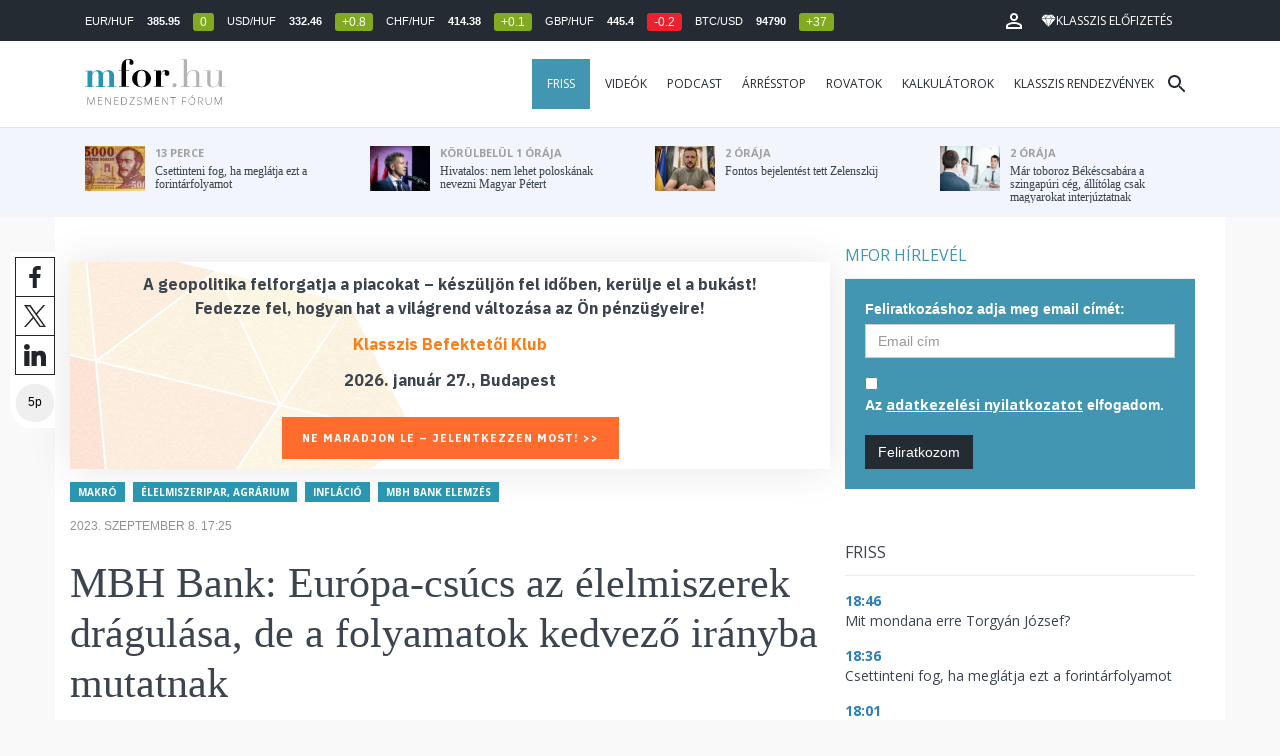

--- FILE ---
content_type: text/html; charset=UTF-8
request_url: https://mfor.hu/cikkek/makro/mbh-bank-europa-csucs-az-elelmiszerek-dragulasa-de-a-folyamatok-kedvezo-iranyba-mutatnak.html
body_size: 26539
content:
<!DOCTYPE html>
<html lang="hu">
<head>

	<meta charset="utf-8">
	<meta http-equiv="X-UA-Compatible" content="IE=edge">
	<meta name="viewport" content="width=device-width, initial-scale=1">
	<meta name="facebook-domain-verification" content="swy6xc5sadawbjo2qp2ffcx120gulr" />

	<link rel="shortcut icon" href="/mfor/favicon.ico?t=02318ef18e1cab1577ace09a488d68b6" type="image/x-icon">

	<link href="/bootstrap/css/bootstrap.min.css" rel="stylesheet">
	<link rel="stylesheet" href="/mfor/css/base.css?t=02318ef18e1cab1577ace09a488d68b6">
	<link rel="stylesheet" href="/mfor/css/news.css?t=202511241058">
	<link rel="stylesheet" href="/mfor/css/zephr.css?t=02318ef18e1cab1577ace09a488d68b6">
		
	<link rel="preconnect" href="https://www.google.com">
	<link rel="preconnect" href="https://www.gstatic.com" crossorigin>
	<link rel="preconnect" href="https://fonts.googleapis.com">
	<link rel="preconnect" href="https://fonts.gstatic.com" crossorigin>
	<link href="https://fonts.googleapis.com/css2?family=Open+Sans:ital,wght@0,400;0,700;1,400;1,700&display=swap" rel="stylesheet">

	<link rel="alternate" type="application/rss+xml" title="Legfrissebb cikkeink" href="/rss/" />

        <title>MBH Bank: Európa-csúcs az élelmiszerek drágulása, de a folyamatok kedvező irányba mutatnak - mfor.hu</title>

        <meta name="keywords" content="Makró, Élelmiszeripar, agrárium, Infláció, MBH Bank elemzés" />
        <meta name="description" itemprop="description" content="Az MBH Bank szakértői szerint az élelmiszer-infláció csökkenését az árstopok kivezetése és a sertéspiac év eleji árrobbanása fékezte.
" />
        <meta name="category" value="Makró" />
        <meta name="author" content="mfor.hu" />
		<meta property="article:publisher" content="https://www.facebook.com/MenedzsmentForum">

        <meta property="fb:app_id" content="1668557033209997" />
        
        <meta property="og:title" content="MBH Bank: Eur&oacute;pa-cs&uacute;cs az &eacute;lelmiszerek dr&aacute;gul&aacute;sa, de a folyamatok kedvező ir&aacute;nyba mutatnak" />
        <meta property="og:site_name" content="mfor.hu - Menedzsment Fórum" />

        <meta property="og:description" content="Az MBH Bank szakértői szerint az élelmiszer-infláció csökkenését az árstopok kivezetése és a sertéspiac év eleji árrobbanása fékezte.
" />
        <meta property="og:url" content="https://mfor.hu/cikkek/makro/mbh-bank-europa-csucs-az-elelmiszerek-dragulasa-de-a-folyamatok-kedvezo-iranyba-mutatnak.html" />
        <meta property="og:locale" content="hu_HU" />
        <meta property="og:type" content="article" />
        <meta property="og:image:type" content="image/jpeg">
        <meta property="og:image" content="https://mfor.hu/i/6/f/f/8/4/0/7/8/a/f/2/1/7/0/b/3/0/2/4/d/mbh-bank-europa-csucs-az-elelmiszerek-dragulasa-de-a-folyamatok-kedvezo-iranyba-mutatnak_facebook.jpg?s=1200630" />
        <meta property="og:image:secure_url" content="https://mfor.hu/i/6/f/f/8/4/0/7/8/a/f/2/1/7/0/b/3/0/2/4/d/mbh-bank-europa-csucs-az-elelmiszerek-dragulasa-de-a-folyamatok-kedvezo-iranyba-mutatnak_facebook.jpg?s=1200630" />
        <meta property="og:image:width" content="1200" />
        <meta property="og:image:height" content="630" />

		<meta name="twitter:card" content="summary_large_image">
		<meta name="twitter:site" content="@wwwmforhu">
		<meta name="twitter:label1" content="Szerző:">
		<meta name="twitter:data1" content="mfor.hu">
		<meta name="twitter:label2" content="Becsült olvasási idő:">
		<meta name="twitter:data2" content="5 perc">

        <meta property="article:tag" content="Makró" />
        <meta property="article:tag" content="Élelmiszeripar, agrárium" />
        <meta property="article:tag" content="Infláció" />
        <meta property="article:tag" content="MBH Bank elemzés" />

        <meta itemprop="genre" content="News" />
        <meta itemprop="inLanguage" content=“hu-HU” />
        <meta itemprop="copyrightYear" content="2023" />
        <meta property="article:published_time" itemprop="datePublished" content="2023-09-08T17:25:00+02:00" />
        <meta itemprop="dateCreated" content="2023-09-08T17:25:00+02:00" />

        <meta name="robots" content="index,follow,noarchive" />
        <meta name="revisit-after" content="1 days">
        <meta name="distribution" content="Global">
        <meta name="copyright" content="Menedzsment Fórum">
        <link rel="author" title="Impresszum" href="/menedzsment-forum/impresszum.html" />
        <link rel="home" title="" href="/" id="homelink" />
        <link rel="canonical" href="https://mfor.hu/cikkek/makro/mbh-bank-europa-csucs-az-elelmiszerek-dragulasa-de-a-folyamatok-kedvezo-iranyba-mutatnak.html" />

        <meta http-equiv="X-UA-Compatible" content="IE=edge">
        <meta http-equiv="content-type" content="text/html; charset=utf-8" />
        <meta http-equiv="cache-control" content="no-cache" />
        <meta http-equiv="cache-control" content="must-revalidate" />
        <meta http-equiv="pragma" content="no-cache" />

        <link rel="apple-touch-icon-precomposed" sizes="57x57" href="/mfor/images/icons/apple-touch-icon-57x57.png" />
        <link rel="apple-touch-icon-precomposed" sizes="114x114" href="/mfor/images/icons/apple-touch-icon-114x114.png" />
        <link rel="apple-touch-icon-precomposed" sizes="72x72" href="/mfor/images/icons/apple-touch-icon-72x72.png" />
        <link rel="apple-touch-icon-precomposed" sizes="144x144" href="/mfor/images/icons/apple-touch-icon-144x144.png" />
        <link rel="apple-touch-icon-precomposed" sizes="60x60" href="/mfor/images/icons/apple-touch-icon-60x60.png" />
        <link rel="apple-touch-icon-precomposed" sizes="120x120" href="/mfor/images/icons/apple-touch-icon-120x120.png" />
        <link rel="apple-touch-icon-precomposed" sizes="76x76" href="/mfor/images/icons/apple-touch-icon-76x76.png" />
        <link rel="apple-touch-icon-precomposed" sizes="152x152" href="/mfor/images/icons/apple-touch-icon-152x152.png" />
        <link rel="icon" type="image/png" href="/mfor/images/icons/favicon-196x196.png" sizes="196x196" />
        <link rel="icon" type="image/png" href="/mfor/images/icons/favicon-96x96.png" sizes="96x96" />
        <link rel="icon" type="image/png" href="/mfor/images/icons/favicon-32x32.png" sizes="32x32" />
        <link rel="icon" type="image/png" href="/mfor/images/icons/favicon-16x16.png" sizes="16x16" />
        <link rel="icon" type="image/png" href="/mfor/images/icons/favicon-128.png" sizes="128x128" />
        <meta name="application-name" content="mfor.hu"/>
        <meta name="msapplication-TileColor" content="#FFFFFF" />
        <meta name="msapplication-TileImage" content="/mfor/images/icons/mstile-144x144.png" />
        <meta name="msapplication-square70x70logo" content="/mfor/images/icons/mstile-70x70.png" />
        <meta name="msapplication-square150x150logo" content="/mfor/images/icons/mstile-150x150.png" />
        <meta name="msapplication-wide310x150logo" content="/mfor/images/icons/mstile-310x150.png" />
        <meta name="msapplication-square310x310logo" content="/mfor/images/icons/mstile-310x310.png" />

		<!-- Google Tag Manager -->
		<script>(function(w,d,s,l,i){w[l]=w[l]||[];w[l].push({'gtm.start':
					new Date().getTime(),event:'gtm.js'});var f=d.getElementsByTagName(s)[0],
				j=d.createElement(s),dl=l!='dataLayer'?'&l='+l:'';j.async=true;j.src=
				'https://www.googletagmanager.com/gtm.js?id='+i+dl;f.parentNode.insertBefore(j,f);
			})(window,document,'script','dataLayer','GTM-WZWSFQL');</script>
		<!-- End Google Tag Manager -->


		<!-- Global site tag (gtag.js) - Google Analytics -->
		<script async src="https://www.googletagmanager.com/gtag/js?id=UA-44459257-1"></script>
		<script>
			window.dataLayer = window.dataLayer || [];
			function gtag(){dataLayer.push(arguments);}
			gtag('js', new Date());

			gtag('config', 'UA-44459257-1');
		</script>

		

	<script src="https://cdn.onesignal.com/sdks/OneSignalSDK.js" async=""></script>
	<script>
		window.OneSignal = window.OneSignal || [];
		OneSignal.push(function() {
			OneSignal.init({
				appId: "c3211c08-6880-41ff-8e25-a1daa77cb328",
			});
		});
	</script>




	<!-- InMobi Choice. Consent Manager Tag v3.0 (for TCF 2.2) -->
<script type="text/javascript" async>
	(function() {
		var host = 'mfor.hu';
		var element = document.createElement('script');
		var firstScript = document.getElementsByTagName('script')[0];
		var url = 'https://cmp.inmobi.com'
			.concat('/choice/', '2CFJPrqDGZcGN', '/', host, '/choice.js?tag_version=V3');
		var uspTries = 0;
		var uspTriesLimit = 3;
		element.async = true;
		element.type = 'text/javascript';
		element.src = url;

		firstScript.parentNode.insertBefore(element, firstScript);

		function makeStub() {
			var TCF_LOCATOR_NAME = '__tcfapiLocator';
			var queue = [];
			var win = window;
			var cmpFrame;

			function addFrame() {
				var doc = win.document;
				var otherCMP = !!(win.frames[TCF_LOCATOR_NAME]);

				if (!otherCMP) {
					if (doc.body) {
						var iframe = doc.createElement('iframe');

						iframe.style.cssText = 'display:none';
						iframe.name = TCF_LOCATOR_NAME;
						doc.body.appendChild(iframe);
					} else {
						setTimeout(addFrame, 5);
					}
				}
				return !otherCMP;
			}

			function tcfAPIHandler() {
				var gdprApplies;
				var args = arguments;

				if (!args.length) {
					return queue;
				} else if (args[0] === 'setGdprApplies') {
					if (
						args.length > 3 &&
						args[2] === 2 &&
						typeof args[3] === 'boolean'
					) {
						gdprApplies = args[3];
						if (typeof args[2] === 'function') {
							args[2]('set', true);
						}
					}
				} else if (args[0] === 'ping') {
					var retr = {
						gdprApplies: gdprApplies,
						cmpLoaded: false,
						cmpStatus: 'stub'
					};

					if (typeof args[2] === 'function') {
						args[2](retr);
					}
				} else {
					if(args[0] === 'init' && typeof args[3] === 'object') {
						args[3] = Object.assign(args[3], { tag_version: 'V3' });
					}
					queue.push(args);
				}
			}

			function postMessageEventHandler(event) {
				var msgIsString = typeof event.data === 'string';
				var json = {};

				try {
					if (msgIsString) {
						json = JSON.parse(event.data);
					} else {
						json = event.data;
					}
				} catch (ignore) {}

				var payload = json.__tcfapiCall;

				if (payload) {
					window.__tcfapi(
						payload.command,
						payload.version,
						function(retValue, success) {
							var returnMsg = {
								__tcfapiReturn: {
									returnValue: retValue,
									success: success,
									callId: payload.callId
								}
							};
							if (msgIsString) {
								returnMsg = JSON.stringify(returnMsg);
							}
							if (event && event.source && event.source.postMessage) {
								event.source.postMessage(returnMsg, '*');
							}
						},
						payload.parameter
					);
				}
			}

			while (win) {
				try {
					if (win.frames[TCF_LOCATOR_NAME]) {
						cmpFrame = win;
						break;
					}
				} catch (ignore) {}

				if (win === window.top) {
					break;
				}
				win = win.parent;
			}
			if (!cmpFrame) {
				addFrame();
				win.__tcfapi = tcfAPIHandler;
				win.addEventListener('message', postMessageEventHandler, false);
			}
		};

		makeStub();

		function makeGppStub() {
			const CMP_ID = 10;
			const SUPPORTED_APIS = [
				'2:tcfeuv2',
				'6:uspv1',
				'7:usnatv1',
				'8:usca',
				'9:usvav1',
				'10:uscov1',
				'11:usutv1',
				'12:usctv1'
			];

			window.__gpp_addFrame = function (n) {
				if (!window.frames[n]) {
					if (document.body) {
						var i = document.createElement("iframe");
						i.style.cssText = "display:none";
						i.name = n;
						document.body.appendChild(i);
					} else {
						window.setTimeout(window.__gpp_addFrame, 10, n);
					}
				}
			};
			window.__gpp_stub = function () {
				var b = arguments;
				__gpp.queue = __gpp.queue || [];
				__gpp.events = __gpp.events || [];

				if (!b.length || (b.length == 1 && b[0] == "queue")) {
					return __gpp.queue;
				}

				if (b.length == 1 && b[0] == "events") {
					return __gpp.events;
				}

				var cmd = b[0];
				var clb = b.length > 1 ? b[1] : null;
				var par = b.length > 2 ? b[2] : null;
				if (cmd === "ping") {
					clb(
						{
							gppVersion: "1.1", // must be “Version.Subversion”, current: “1.1”
							cmpStatus: "stub", // possible values: stub, loading, loaded, error
							cmpDisplayStatus: "hidden", // possible values: hidden, visible, disabled
							signalStatus: "not ready", // possible values: not ready, ready
							supportedAPIs: SUPPORTED_APIS, // list of supported APIs
							cmpId: CMP_ID, // IAB assigned CMP ID, may be 0 during stub/loading
							sectionList: [],
							applicableSections: [-1],
							gppString: "",
							parsedSections: {},
						},
						true
					);
				} else if (cmd === "addEventListener") {
					if (!("lastId" in __gpp)) {
						__gpp.lastId = 0;
					}
					__gpp.lastId++;
					var lnr = __gpp.lastId;
					__gpp.events.push({
						id: lnr,
						callback: clb,
						parameter: par,
					});
					clb(
						{
							eventName: "listenerRegistered",
							listenerId: lnr, // Registered ID of the listener
							data: true, // positive signal
							pingData: {
								gppVersion: "1.1", // must be “Version.Subversion”, current: “1.1”
								cmpStatus: "stub", // possible values: stub, loading, loaded, error
								cmpDisplayStatus: "hidden", // possible values: hidden, visible, disabled
								signalStatus: "not ready", // possible values: not ready, ready
								supportedAPIs: SUPPORTED_APIS, // list of supported APIs
								cmpId: CMP_ID, // list of supported APIs
								sectionList: [],
								applicableSections: [-1],
								gppString: "",
								parsedSections: {},
							},
						},
						true
					);
				} else if (cmd === "removeEventListener") {
					var success = false;
					for (var i = 0; i < __gpp.events.length; i++) {
						if (__gpp.events[i].id == par) {
							__gpp.events.splice(i, 1);
							success = true;
							break;
						}
					}
					clb(
						{
							eventName: "listenerRemoved",
							listenerId: par, // Registered ID of the listener
							data: success, // status info
							pingData: {
								gppVersion: "1.1", // must be “Version.Subversion”, current: “1.1”
								cmpStatus: "stub", // possible values: stub, loading, loaded, error
								cmpDisplayStatus: "hidden", // possible values: hidden, visible, disabled
								signalStatus: "not ready", // possible values: not ready, ready
								supportedAPIs: SUPPORTED_APIS, // list of supported APIs
								cmpId: CMP_ID, // CMP ID
								sectionList: [],
								applicableSections: [-1],
								gppString: "",
								parsedSections: {},
							},
						},
						true
					);
				} else if (cmd === "hasSection") {
					clb(false, true);
				} else if (cmd === "getSection" || cmd === "getField") {
					clb(null, true);
				}
				//queue all other commands
				else {
					__gpp.queue.push([].slice.apply(b));
				}
			};
			window.__gpp_msghandler = function (event) {
				var msgIsString = typeof event.data === "string";
				try {
					var json = msgIsString ? JSON.parse(event.data) : event.data;
				} catch (e) {
					var json = null;
				}
				if (typeof json === "object" && json !== null && "__gppCall" in json) {
					var i = json.__gppCall;
					window.__gpp(
						i.command,
						function (retValue, success) {
							var returnMsg = {
								__gppReturn: {
									returnValue: retValue,
									success: success,
									callId: i.callId,
								},
							};
							event.source.postMessage(msgIsString ? JSON.stringify(returnMsg) : returnMsg, "*");
						},
						"parameter" in i ? i.parameter : null,
						"version" in i ? i.version : "1.1"
					);
				}
			};
			if (!("__gpp" in window) || typeof window.__gpp !== "function") {
				window.__gpp = window.__gpp_stub;
				window.addEventListener("message", window.__gpp_msghandler, false);
				window.__gpp_addFrame("__gppLocator");
			}
		};

		makeGppStub();

		var uspStubFunction = function() {
			var arg = arguments;
			if (typeof window.__uspapi !== uspStubFunction) {
				setTimeout(function() {
					if (typeof window.__uspapi !== 'undefined') {
						window.__uspapi.apply(window.__uspapi, arg);
					}
				}, 500);
			}
		};

		var checkIfUspIsReady = function() {
			uspTries++;
			if (window.__uspapi === uspStubFunction && uspTries < uspTriesLimit) {
				console.warn('USP is not accessible');
			} else {
				clearInterval(uspInterval);
			}
		};

		if (typeof window.__uspapi === 'undefined') {
			window.__uspapi = uspStubFunction;
			var uspInterval = setInterval(checkIfUspIsReady, 6000);
		}
	})();
</script>
<!-- End InMobi Choice. Consent Manager Tag v3.0 (for TCF 2.2) -->
<script type="application/bannerData" id="adData" class="mforpb_adzone">
{
"url" : "https://mfor.hu/cikkek/makro/mbh-bank-europa-csucs-az-elelmiszerek-dragulasa-de-a-folyamatok-kedvezo-iranyba-mutatnak.html",
"pageType" : "article",
"keywords" : ["Makró", "Élelmiszeripar, agrárium", "Infláció", "MBH Bank elemzés"],
"category" : "Makró",
"adult" : 0,
"gSens" : 0,
"extraData" : []
}
</script>

<script type="application/javascript" class="mforpb_adzone">
	var debugVersion=Date.now();const admeLocalQueryString=window.location.search,admeLocalUrlParams=new URLSearchParams(admeLocalQueryString),admeLocalDebug=admeLocalUrlParams.has("admeDebug"),admeUrl="https://link.adaptivemedia.hu/adme/extra/adme",admeLink=admeLocalDebug?admeUrl+".js?v="+debugVersion:admeUrl+".min.js",admeElement=document.createElement("script");admeElement.src=admeLink,document.head.appendChild(admeElement),admeElement.onload=()=>{console.log("adme.js loaded")},admeElement.onerror=()=>{console.log("adme.js cannot be loaded")};
</script>


	<script src="/mfor/js/jquery.min.js"></script>
	<script src="/mfor/js/jquery.cookie.min.js"></script>
	<script src="/bootstrap/js/bootstrap.min.js"></script>

	<script src="/mfor/js/functions.js?t=02318ef18e1cab1577ace09a488d68b6"></script>
	<script src="/mfor/js/application.js?t=02318ef18e1cab1577ace09a488d68b6"></script>
	<script src="/mfor/js/news.js?t=7d5e5193224e88601f16ae4f31b215c0"></script>

	<script data-ad-client="ca-pub-5565734367558042" async src="https://pagead2.googlesyndication.com/pagead/js/adsbygoogle.js"></script>

	<!-- Facebook Pixel Code -->
	<script>
		!function(f,b,e,v,n,t,s)
		{if(f.fbq)return;n=f.fbq=function(){n.callMethod?
			n.callMethod.apply(n,arguments):n.queue.push(arguments)};
			if(!f._fbq)f._fbq=n;n.push=n;n.loaded=!0;n.version='2.0';
			n.queue=[];t=b.createElement(e);t.async=!0;
			t.src=v;s=b.getElementsByTagName(e)[0];
			s.parentNode.insertBefore(t,s)}(window, document,'script',
			'https://connect.facebook.net/en_US/fbevents.js');
		fbq('init', '1446330315732208');
		fbq('track', 'PageView');
	</script>
	<noscript><img height="1" width="1" style="display:none" src="https://www.facebook.com/tr?id=1446330315732208&ev=PageView&noscript=1" /></noscript>
	<!-- End Facebook Pixel Code -->

	<script>window.grecaptchaSiteKey = '6LdxB1kkAAAAAFdAghbeabkTViWhztTrjcOiY_tS';</script>
</head>
<body id="body">

			<!-- Google Tag Manager (noscript) -->
		<noscript><iframe src="https://www.googletagmanager.com/ns.html?id=GTM-WZWSFQL" height="0" width="0" style="display:none;visibility:hidden"></iframe></noscript>
		<!-- End Google Tag Manager (noscript) -->
		
    <div id="fb-root"></div>
    <script>(function(d, s, id) {
            var js, fjs = d.getElementsByTagName(s)[0];
            if (d.getElementById(id)) return;
            js = d.createElement(s); js.id = id;
            js.src = 'https://connect.facebook.net/hu_HU/sdk.js#xfbml=1&version=v2.11&appId=1668557033209997';
            fjs.parentNode.insertBefore(js, fjs);
        }(document, 'script', 'facebook-jssdk'));</script>

	
    <!-- prediction -->
    <div id="prediction">
		<div class="row mx-0">
			<div class="container">
				<div class="prediction-navbar">
					<div class="prediction-tickers hidden-xs">
													<span>EUR/HUF</span> <span><strong>385.95</strong></span> <span class="badge green">0</span>
													<span>USD/HUF</span> <span><strong>332.46</strong></span> <span class="badge green">+0.8</span>
													<span>CHF/HUF</span> <span><strong>414.38</strong></span> <span class="badge green">+0.1</span>
													<span>GBP/HUF</span> <span><strong>445.4</strong></span> <span class="badge red">-0.2</span>
													<span>BTC/USD</span> <span><strong>94790</strong></span> <span class="badge green">+37</span>
											</div>
                    <!-- navbar-loginmenu 2021-01-29 -->
<ul class="navbar navbar-usermenu">
	<li class="nav-item dropdown dropdown-click">
		<a class="nav-link" href="#" title="Bejelentkezés" id="navbarUserDropdownBtn" role="button" data-toggle="dropdown" aria-haspopup="true" aria-expanded="false">
			<svg xmlns="http://www.w3.org/2000/svg" height="24px" viewBox="0 0 24 24" width="24px" fill="#FFFFFF"><path d="M0 0h24v24H0z" fill="none"></path><path d="M12 5.9c1.16 0 2.1.94 2.1 2.1s-.94 2.1-2.1 2.1S9.9 9.16 9.9 8s.94-2.1 2.1-2.1m0 9c2.97 0 6.1 1.46 6.1 2.1v1.1H5.9V17c0-.64 3.13-2.1 6.1-2.1M12 4C9.79 4 8 5.79 8 8s1.79 4 4 4 4-1.79 4-4-1.79-4-4-4zm0 9c-2.67 0-8 1.34-8 4v3h16v-3c0-2.66-5.33-4-8-4z"></path></svg>
		</a>
		<div id="navbarUserDropdown" class="dropdown-menu dropdown-menu-right p-2 text-light text-center" aria-labelledby="navbarUserDropdownBtn">
			<a href="/felhasznalo/bejelentkezes" class="btn btn-klasszis mb-2">Bejelentkezés / Regisztráció</a>
		</div>
	</li>
	<li class="nav-item ml-1">
		<a href="/klasszis" class="nav-link btn btn-klasszis" style="background: transparent;">
			<svg width="15" height="14" fill="none" xmlns="http://www.w3.org/2000/svg"><path fill-rule="evenodd" clip-rule="evenodd" d="M9.834.5h2.02L15 4.462 11.853.5H9.834zM4.541 4.1L7.15.676H3.386L4.54 4.1zM3.086.854L.359 4.287h3.884L3.086.854zm3.962 11.832L4.361 4.637H.37l6.678 8.047zm.452.275l2.779-8.323H4.72L7.5 12.96zm3.138-8.323l-2.686 8.047 6.678-8.047h-3.992zm-5.805-.351L7.5.784l2.667 3.503H4.833zM7.85.676L10.46 4.1 11.614.676H7.85zm4.064.178l2.726 3.433h-3.883L11.914.854z" fill="#fff"></path></svg>
			<span>Klasszis előfizetés</span>
		</a>
	</li>
</ul>				</div>
			</div>
		</div>
    </div>
    <!-- prediction end -->


    <!-- menu -->
    <div id="menu" class="slotHeader">
        <div class="row mx-0">

            <nav class="navbar navbar-default" id="navbar-default">
                <div class="container">
                    <div class="container-fluid d-flex align-items-center">

						<a class="navbar-brand" href="/">MFOR</a>

						<div class="top24">
							<a href="/hirek.html">FRISS</a>
						</div>

						<div class="navbar-header">
                            <button type="button" class="navbar-toggle collapsed" data-toggle="collapse" data-target="#navbar" aria-expanded="false" aria-controls="navbar">
                                <span class="sr-only">Menü</span>
                                <span class="icon-bar"></span>
                                <span class="icon-bar"></span>
                                <span class="icon-bar"></span>
                            </button>
                        </div>
                        <div id="navbar" class="navbar-collapse collapse flex-xl-grow-1">
                            <ul class="nav navbar-nav navbar-right">
                                <li><a href="/hirek.html" style="background-color: #4296b1; padding-right: 15px; color: #fff; margin-left: 10px;">Friss</a></li>
								<li><a href="/cikkek/cimke/dosszie/videok.html">Videók</a></li>
								<li><a href="/cikkek/cimke/dosszie/podcast.html">Podcast</a></li>
								<li><a href="/cikkek/cimke/dosszie/arresstop-.html">Árrésstop</a></li>
								<li class="dropdown">
									<a class="dropdown-toggle" href="javascript:;" id="categoryDropdown" role="button" data-toggle="dropdown" aria-haspopup="true" aria-expanded="false">Rovatok</a>
									<ul class="dropdown-menu category-dropdown" aria-labelledby="categoryDropdown">
																			<li><a class="dropdown-item" href="/cikkek/agrarium.html">Agrárium</a></li>
																			<li><a class="dropdown-item" href="/cikkek/aranyelet.html">Aranyélet</a></li>
																			<li><a class="dropdown-item" href="/cikkek/befektetes.html">Befektetés</a></li>
																			<li><a class="dropdown-item" href="/cikkek/benchmark.html">Benchmark</a></li>
																			<li><a class="dropdown-item" href="/cikkek/egeszsegugy.html">Egészségügy</a></li>
																			<li><a class="dropdown-item" href="/cikkek/ingatlan.html">Ingatlan</a></li>
																			<li><a class="dropdown-item" href="/cikkek/innovacio.html">Innováció</a></li>
																			<li><a class="dropdown-item" href="/cikkek/kozerdeku.html">Közérdekű</a></li>
																			<li><a class="dropdown-item" href="/cikkek/kultura.html">Kultúra</a></li>
																			<li><a class="dropdown-item" href="/cikkek/kulpolitika.html">Külpolitika</a></li>
																			<li><a class="dropdown-item" href="/cikkek/makro.html">Makró</a></li>
																			<li><a class="dropdown-item" href="/cikkek/oktatas.html">Oktatás</a></li>
																			<li><a class="dropdown-item" href="/cikkek/szemelyes_penzugyek.html">Személyes pénzügyek</a></li>
																			<li><a class="dropdown-item" href="/cikkek/szubjektiv.html">Szubjektív</a></li>
																			<li><a class="dropdown-item" href="/cikkek/tortenelem.html">Történelem</a></li>
																			<li><a class="dropdown-item" href="/cikkek/tudomany.html">Tudomány-Technika</a></li>
																			<li><a class="dropdown-item" href="/cikkek/turizmus.html">Turizmus</a></li>
																			<li><a class="dropdown-item" href="/cikkek/vallalatok.html">Vállalatok</a></li>
																		</ul>
								</li>
                                <li><a href="/kalkulatorok.html">Kalkulátorok</a></li>
                                <li><a href="https://klasszis.hu" target="_blank">Klasszis rendezvények</a></li>
                            </ul>

                        </div>
												<div class="navbar-search">
							<a href="/kereses" class="navbar-search-toggle">
								<svg xmlns="http://www.w3.org/2000/svg" height="24px" viewBox="0 0 24 24" width="24px" fill="#252b32"><path d="M0 0h24v24H0z" fill="none"/><path d="M15.5 14h-.79l-.28-.27C15.41 12.59 16 11.11 16 9.5 16 5.91 13.09 3 9.5 3S3 5.91 3 9.5 5.91 16 9.5 16c1.61 0 3.09-.59 4.23-1.57l.27.28v.79l5 4.99L20.49 19l-4.99-5zm-6 0C7.01 14 5 11.99 5 9.5S7.01 5 9.5 5 14 7.01 14 9.5 11.99 14 9.5 14z"/></svg>
							</a>
						</div>
 						                    </div>
                </div>
            </nav>

        </div>
    </div>
    <!-- menu end -->


    <!-- instant news -->
    <div id="instant_news" class="hidden-xs hidden-sm slotLine">
        <div class="row mx-0">
            <div class="container">
                <div class="col-md-3">
                    <a href="https://mfor.hu/cikkek/befektetes/csettinteni-fog-ha-meglatja-ezt-a-forintarfolyamot-20260116.html">
                        <div class="media">
                            <div class="media-left">
                                <img class="media-object" src="https://mfor.hu/i/d/2/3/8/7/a/b/8/a/4/8/f/0/f/5/e/f/6/0/0/csettinteni-fog-ha-meglatja-ezt-a-forintarfolyamot_th.jpg" height="45" alt="Csettinteni fog, ha meglátja ezt a forintárfolyamot">
                            </div>
                            <div class="media-body">
                                <span>13 perce</span>
                                <h4 class="media-heading">
                                    Csettinteni fog, ha meglátja ezt a forintárfolyamot																		                                </h4>
                            </div>
                        </div>
                    </a>
                </div>
                <div class="col-md-3">
                    <a href="https://mfor.hu/cikkek/kozelet/hivatalos-nem-lehet-poloskanak-nevezni-magyar-petert.html">
                        <div class="media">
                            <div class="media-left">
                                <img class="media-object" src="https://mfor.hu/i/5/4/9/1/9/8/8/a/e/f/9/f/f/3/8/d/2/f/9/9/hivatalos-nem-lehet-poloskanak-nevezni-magyar-petert_th.jpg" height="45" alt="Hivatalos: nem lehet poloskának nevezni Magyar Pétert">
                            </div>
                            <div class="media-body">
                                <span>körülbelül 1 órája</span>
                                <h4 class="media-heading">
                                    Hivatalos: nem lehet poloskának nevezni Magyar Pétert																		                                </h4>
                            </div>
                        </div>
                    </a>
                </div>
                <div class="col-md-3">
                    <a href="https://mfor.hu/cikkek/kulpolitika/fontos-bejelentest-tett-zelenszkij-.html">
                        <div class="media">
                            <div class="media-left">
                                <img class="media-object" src="https://mfor.hu/i/a/a/8/6/3/a/f/c/e/6/a/2/f/c/c/d/4/0/e/4/fontos-bejelentest-tett-zelenszkij_th.jpg" height="45" alt="Fontos bejelentést tett Zelenszkij ">
                            </div>
                            <div class="media-body">
                                <span>2 órája</span>
                                <h4 class="media-heading">
                                    Fontos bejelentést tett Zelenszkij 																		                                </h4>
                            </div>
                        </div>
                    </a>
                </div>
                <div class="col-md-3">
                    <a href="https://mfor.hu/cikkek/vallalatok/mar-toboroz-bekescsabara-a-szingapuri-ceg-allitolag-csak-magyarokat-interjuztatnak.html">
                        <div class="media">
                            <div class="media-left">
                                <img class="media-object" src="https://mfor.hu/i/3/c/8/f/3/0/6/4/6/e/f/5/d/9/f/7/d/5/d/d/megkezdte-a-toborzast-bekescsabara-a-szingapuri-vulcan-shield_th.jpg" height="45" alt="Már toboroz Békéscsabára a szingapúri cég, állítólag csak magyarokat interjúztatnak">
                            </div>
                            <div class="media-body">
                                <span>2 órája</span>
                                <h4 class="media-heading">
                                    Már toboroz Békéscsabára a szingapúri cég, állítólag csak magyarokat interjúztatnak																		                                </h4>
                            </div>
                        </div>
                    </a>
                </div>
            </div>
        </div>
    </div>
    <!-- instant news end -->

	
	



	
    
    <!-- main -->
    <div id="main">
			<div class="container no-gutter">

			<div class="col-md-8">
				
				<!-- content -->
				<div class="col-md-12 px-0">
					<script type="application/ld+json">
{
	"@context": "http://schema.org",
	"@type": "NewsArticle",
	"url": "https://mfor.hu/cikkek/makro/mbh-bank-europa-csucs-az-elelmiszerek-dragulasa-de-a-folyamatok-kedvezo-iranyba-mutatnak.html",
	"publisher":{
		"@type":"Organization",
		"name":"Menedzsment Fórum",
		"logo":"https://mfor.hu/mfor/images/mfor_logo.svg"
	},
	"author": {
	    "@type": "Person",
	    "name": "mfor.hu",
	    "url": "https://mfor.hu/cikkek/szerzo/mfor-hu.html"
	},
	"headline": "MBH Bank: Európa-csúcs az élelmiszerek drágulása, de a folyamatok kedvező irányba mutatnak",
	"mainEntityOfPage": "https://mfor.hu/cikkek/makro/mbh-bank-europa-csucs-az-elelmiszerek-dragulasa-de-a-folyamatok-kedvezo-iranyba-mutatnak.html",
	"articleBody": "<p>Az MBH Bank szakértői szerint az élelmiszer-infláció csökkenését az árstopok kivezetése és a sertéspiac év eleji árrobbanása fékezte.</p>",
	"datePublished":"2023-09-08T17:25:00+02:00",
	"image":[
		"https://mfor.hu/i/6/f/f/8/4/0/7/8/a/f/2/1/7/0/b/3/0/2/4/d/mbh-bank-europa-csucs-az-elelmiszerek-dragulasa-de-a-folyamatok-kedvezo-iranyba-mutatnak_lgc.jpg"
	]
}
</script>
<div class="news-page slotDoubleColumn">
    <div class="news-toolbar ">
        <a class="news-toolbar-item news-toolbar-facebook-share" data-title="Cikk megosztása Facebookon" href="javascript:;">
        <svg xmlns="http://www.w3.org/2000/svg" viewBox="0 0 155.139 155.139" width="100%" height="100%">
            <path fill="#212529" d="M89.584 155.139V84.378h23.742l3.562-27.585H89.584V39.184c0-7.984 2.208-13.425 13.67-13.425l14.595-.006V1.08C115.325.752 106.661 0 96.577 0 75.52 0 61.104 12.853 61.104 36.452v20.341H37.29v27.585h23.814v70.761h28.48z"></path>
        </svg>
        <script>
			(() => {
				try {
					document.querySelector('.news-toolbar-facebook-share').addEventListener('click', e => {
						e.preventDefault();
						FB.ui({
							method: 'share',
							href: 'https://mfor.hu/cikkek/makro/mbh-bank-europa-csucs-az-elelmiszerek-dragulasa-de-a-folyamatok-kedvezo-iranyba-mutatnak.html'
						});
					});
				} catch (e) {}
			})();
        </script>
    </a>
	<a class="news-toolbar-item news-toolbar-twitter-share" target="_blank" data-title="Cikk megosztása X-en" href="https://x.com/intent/post">
		<svg xmlns="http://www.w3.org/2000/svg" viewBox="0 0 300 300.251">
			<path fill="#212529" d="M178.57 127.15 290.27 0h-26.46l-97.03 110.38L89.34 0H0l117.13 166.93L0 300.25h26.46l102.4-116.59 81.8 116.59H300M36.01 19.54h40.65l187.13 262.13h-40.66"/>
		</svg>
	</a>
	<a class="news-toolbar-item news-toolbar-linkedin-share" target="_blank" data-title="Cikk megosztása LinkedInen" href="https://www.linkedin.com/shareArticle?url=https%3A%2F%2Fmfor.hu%2Fcikkek%2Fmakro%2Fmbh-bank-europa-csucs-az-elelmiszerek-dragulasa-de-a-folyamatok-kedvezo-iranyba-mutatnak.html&title=MBH+Bank%3A+Eur%C3%B3pa-cs%C3%BAcs+az+%C3%A9lelmiszerek+dr%C3%A1gul%C3%A1sa%2C+de+a+folyamatok+kedvez%C5%91+ir%C3%A1nyba+mutatnak">
        <svg xmlns="http://www.w3.org/2000/svg" viewBox="0 0 310 310">
            <path fill="#212529" d="M72.16 99.73H9.927a5 5 0 00-5 5v199.928a5 5 0 005 5H72.16a5 5 0 005-5V104.73a5 5 0 00-5-5zM41.066.341C18.422.341 0 18.743 0 41.362 0 63.991 18.422 82.4 41.066 82.4c22.626 0 41.033-18.41 41.033-41.038C82.1 18.743 63.692.341 41.066.341zM230.454 94.761c-24.995 0-43.472 10.745-54.679 22.954V104.73a5 5 0 00-5-5h-59.599a5 5 0 00-5 5v199.928a5 5 0 005 5h62.097a5 5 0 005-5V205.74c0-33.333 9.054-46.319 32.29-46.319 25.306 0 27.317 20.818 27.317 48.034v97.204a5 5 0 005 5H305a5 5 0 005-5V194.995c0-49.565-9.451-100.234-79.546-100.234z"></path>
        </svg>
    </a>
    <div class="news-toolbar-item news-toolbar-reading-time" data-title="Becsült olvasási idő: 5 perc">
        <svg id="readingTimeSvg" class="readingtime-svg" xmlns="http://www.w3.org/2000/svg" viewBox="0 0 118 118">
            <defs>
                <clipPath id="insideStrokeClip">
                    <circle cx="59" cy="59" r="57"/>
                </clipPath>
            </defs>
            <circle class="readingtime-svg-bg" cx="59" cy="59" r="57" fill="#f6f6f6" stroke="#f6f6f6" stroke-width="0" transform="rotate(-90,59,59)" shape-rendering="geometricPrecision"></circle>
            <circle clip-path="url(#insideStrokeClip)" class="readingtime-svg-elapsed" cx="59" cy="59" r="57" fill="none" stroke="#007bff" stroke-width="18" stroke-dasharray="0, 20000" transform="rotate(-90,59,59)" shape-rendering="geometricPrecision"></circle>
            <path class="readingtime-svg-done" d="M55.4,78.9L41.5,65l-4.6,4.6l18.6,18.6l39.8-39.8l-4.6-4.6L55.4,78.9z" fill="#fff" style="display: none; transform: translate(-7px, -7px);"></path>
            <text class="readingtime-svg-text" id="myTimer" text-anchor="middle" x="59" y="69" style="font-size: 36px;">5p</text>
        </svg>
		<script>
			(() => document.addEventListener('DOMContentLoaded', e => {
				let readingTimeSvg = document.getElementById('readingTimeSvg'),
					elapsedTime = readingTimeSvg.querySelector('.readingtime-svg-elapsed'),
					articleContainer = document.querySelector('.news-page-article');

				const setReadingTimeIcon = e => {
					const currentPosition = articleContainer.getBoundingClientRect().top;

					let positionDone = articleContainer.getBoundingClientRect().height - document.documentElement.clientHeight + 150,
						percent = currentPosition < 0 ? Math.abs(currentPosition / positionDone) : 0;

					elapsedTime.setAttribute("stroke-dasharray", Math.round(360 * Math.min(percent, 1)) + ", 20000");

					readingTimeSvg.querySelector('.readingtime-svg-text').style.display = percent < 1 ? 'block' : 'none';
					readingTimeSvg.querySelector('.readingtime-svg-done').style.display = percent < 1 ? 'none' : 'block';
					readingTimeSvg.querySelector('.readingtime-svg-bg').setAttribute('fill', percent < 1 ? '#efefef' : '#007bff');
				};

				setReadingTimeIcon(e);
				document.addEventListener('scroll', setReadingTimeIcon);

				try {
					document.querySelector('.klasszis-alsosav').classList.add('news-toolbar-visible');
				} catch (e) {}
			}))();
		</script>
    </div>

	<script>
		(() => {
			let NewsPage = document.querySelector('.news-page'),
				NewsToolbar = document.querySelector('.news-toolbar'),
				MainContainer = document.querySelector('#main .container'),
				NewsToolbarOriginalWidth = NewsToolbar.getBoundingClientRect().width,
				NewsToolbarItemOriginalWidth = NewsToolbar.querySelector('.news-toolbar-item').getBoundingClientRect().width,
				NewsToolbarItemPreviousWidth = -1;

			const setNewsToolbarPosition = event => {
				if(window.innerWidth < 768) {
					if(event.type == 'resize' && NewsToolbarItemPreviousWidth != NewsToolbarItemOriginalWidth) setNewsToolbarItemsWidth(NewsToolbarItemOriginalWidth);
					return;
				}

				if(MainContainer.getBoundingClientRect().x < NewsToolbar.getBoundingClientRect().width) {
					NewsToolbar.style.transform = `none`;
					NewsToolbar.style.left = 0;
				} else {
					NewsToolbar.style.transform = 'var(--newsToolbarTransform)';
					NewsToolbar.style.left = 'unset';
				}

				let itemsWidth = NewsToolbarOriginalWidth > NewsPage.getBoundingClientRect().x ? 30 : NewsToolbarItemOriginalWidth;
				setNewsToolbarItemsWidth(itemsWidth);
			}

			const setNewsToolbarItemsWidth = itemsWidth => {
				if(itemsWidth != NewsToolbarItemPreviousWidth) {
					NewsToolbar.querySelectorAll('.news-toolbar-item').forEach(item => {
						item.style.width = itemsWidth+'px';
						item.style.height = itemsWidth+'px';
					});
					NewsToolbarItemPreviousWidth = itemsWidth;
				}

			}

			setNewsToolbarPosition(new Event('valami'));
			window.addEventListener('resize', setNewsToolbarPosition);
		})();
	</script>
</div>
	
        
            <div class="klasszis-elofizetes-promo klasszis-elofizetes-promo-top klasszis-infoblokk mb-3" style="padding: 1rem;">
        <p class="font-weight-bold" style="margin: 0 0 .75em 0;font-weight: bold;font-size: 16px;">
            A geopolitika felforgatja a piacokat – készüljön fel időben, kerülje el a bukást! <br>
            Fedezze fel, hogyan hat a világrend változása az Ön pénzügyeire!
		</p>
        <p class="font-weight-bold" style="margin: .75em 0;font-weight: bold;color: #fd7e14;font-size: 16px;">
            Klasszis Befektetői Klub
		</p>
        <p class="font-weight-bold" style="margin: .75em 0;font-weight: bold;font-size: 16px;">2026. január 27., Budapest</p>
        <p><a href="https://rendezvenyek.klasszis.hu/rendezveny/klasszis-befektetoi-klub--2026-januar" target="_blank" class="btn btn-klasszis blaize-submit text-white d-inline-flex align-items-center" style="color: #fff;margin: 0;">
                <span style="font-size: 11px;">Ne maradjon le – jelentkezzen most! >></span>
            </a></p>
    </div>


	
	
	
	<!-- tags & share -->
	<div class="row">

    <div class="col-md-12">

        <div class="pull-left">
            <div class="tags">
                <a href="https://mfor.hu/cikkek/makro.html" title="Makró">Makró</a>
                                                            <a href="https://mfor.hu/cikkek/cimke/dosszie/elelmiszeripar-agrarium.html" title="Dosszié / Élelmiszeripar, agrárium">Élelmiszeripar, agrárium</a>
                                            <a href="https://mfor.hu/cikkek/cimke/dosszie/inflacio.html" title="Dosszié / Infláció">Infláció</a>
                                            <a href="https://mfor.hu/cikkek/cimke/dosszie/mbh-bank-elemzes.html" title="Dosszié / MBH Bank elemzés">MBH Bank elemzés</a>
                                                </div>
        </div>

    </div>

</div>


	<!-- end of tags & share -->

	<article class="news-page-article">
		<!-- date -->
		<div class="date-author">
			<time class="date" datetime="2023-09-08 17:25:00">
				2023. szeptember 8. 17:25			</time>
		</div>
		<!-- end of date -->


		<!-- title -->
		<header class="page-header">
			<h1>
				MBH Bank: Európa-csúcs az élelmiszerek drágulása, de a folyamatok kedvező irányba mutatnak			</h1>
		</header>
		<!-- end of title -->


		



		

		


			<!-- author -->
		<div class="date-author">
			<div class="row">
				<div class="col-md-12">

					<address class="pull-left">
													<a href="https://mfor.hu/cikkek/szerzo/mfor-hu.html" title="mfor.hu" class="d-flex">
																			<div>
								<span class="author">mfor.hu</span>
															</div>
											</a>
												</address>

					<div class="pull-right author-social">
						<div class="fb-like" style="width: 103px;" data-href="https://mfor.hu/cikkek/makro/mbh-bank-europa-csucs-az-elelmiszerek-dragulasa-de-a-folyamatok-kedvezo-iranyba-mutatnak.html" data-layout="button_count" data-action="recommend" data-size="large" data-show-faces="false" data-share="false"></div>
					</div>

				</div>
			</div>
		</div>
		<!-- end of author -->


		<!-- lead -->
		<div class="lead slotLead">
			<p><p>Az MBH Bank szakértői szerint az élelmiszer-infláció csökkenését az árstopok kivezetése és a sertéspiac év eleji árrobbanása fékezte.</p>
</p>
		</div>
		<!-- end of lead -->

		<!-- article -->
		
		<div class="news-page-content ">
            
<div class="article slotArticle"><p>Újabb lélektani határ alá csökkent az élelmiszer-infláció Magyarországon azzal, hogy augusztusban kevesebb mint 20 százalékra mérséklődött az élelmiszerek drágulása &ndash; mutattak rá az MBH Bank Agrár- és Élelmiszeripari Üzletágának elemzői a Központi Statisztikai Hivatal (KSH) által pénteken ismertetett inflációs adatokra reagálva. &bdquo;A múlt hónapban is folytatódott az infláció január óta tartó lassulása, továbbra is afelé tartunk, hogy év végére éves összehasonlításban egy számjegyű lesz a drágulás mértéke&rdquo; &ndash; hangsúlyozták. Az élelmiszerár-stopok augusztus eleji kivezetése minimálisan éreztette hatását a bolti árak alakulásában, amelyben most lett tetten érhető a sertéspiacon év elején végbement drágulás is.</p>

<p><aside class="kapcsolodo-cikk card bg-light mb-3">
	<div class="card-header">Kapcsolódó cikk</div>
	<div class="card-body d-sm-flex">
        		<div class="flex-shrink-0 mr-sm-3 mb-3 mb-sm-0">
			<picture>
				<source media="(max-width: 392px)" srcset="https://mfor.hu/i/2/e/3/5/4/4/a/7/6/9/6/2/e/4/f/f/2/9/1/b/nem-engedelmeskedett-orban-viktornak-az-inflacio-tovabb-nottek-az-arak_md.jpg">
				<source media="(max-width: 575px)" srcset="https://mfor.hu/i/2/e/3/5/4/4/a/7/6/9/6/2/e/4/f/f/2/9/1/b/nem-engedelmeskedett-orban-viktornak-az-inflacio-tovabb-nottek-az-arak_lg.jpg">
				<img src="https://mfor.hu/i/2/e/3/5/4/4/a/7/6/9/6/2/e/4/f/f/2/9/1/b/nem-engedelmeskedett-orban-viktornak-az-inflacio-tovabb-nottek-az-arak_th.jpg" alt="Nem engedelmeskedett Orbán Viktornak az infláció, tovább nőttek az árak" class="cikkajanlo-kep img-fluid mb-0">
			</picture>
		</div>
				<div>
			<h4 class="card-title"><a href="https://mfor.hu/cikkek/makro/nem-engedelmeskedett-orban-viktornak-az-inflacio-tovabb-nottek-az-arak.html" class="kapcsolodo-cikk-link" target="_blank">Nem engedelmeskedett Orbán Viktornak az infláció, tovább nőttek az árak</a></h4>
			<p class="card-text">Kiadta a KSH a legfrissebb, augusztusi inflációs adatokat. </p>
		</div>
	</div>
</aside>
</p>

<p>Az MBH elemzői rámutattak, a múlt hónapban egy átlagos bevásárlás 19,5 százalékkal került többe, mint 2022 azonos időszakában.&nbsp; Júliusban éves összehasonlításban még 23,1 százalék volt az élelmiszer-infláció mértéke &ndash; emlékeztetnek, ám hozzáteszik, hónapról hónapra vizsgálva azonban nőtt a drágulás mértéke, igaz csak 0,3 százalékkal. Héjja Csaba, az MBH Bank Agrár- és Élelmiszeripari Üzletágának szenior elemzője szerint ez főként két tényezőnek tudható be:</p>

<blockquote>
<p>&bdquo;Minimális ugyan, de volt hatása az élelmiszerár-stopok kivezetésének, hiszen az árstopos termékek alapára egyes esetekben 15-20 százalékkal lett magasabb egyik hónapról a másikra. Emellett pedig &raquo;most ért a boltokba&laquo; a sertéspiacon már az év elején kialakult árszint&rdquo;</p>
</blockquote>

<p>&ndash; véli.</p>

<p>
                <figure class="article_image">
                    <img src="https://mfor.hu/i/7/7/b/7/2/c/8/9/e/7/b/6/e/2/e/e/4/6/a/6/az-ev-eleji-boom-most-jelent-meg-a-serteshus-bolti-araban-foto-pixabay_lgc.jpg" alt="Az év eleji boom most jelent meg a sertéshús bolti árában. Fotó: Pixabay">
                    <figcaption>Az év eleji boom most jelent meg a sertéshús bolti árában. Fotó: Pixabay</figcaption>
                </figure>
            </p>

<p>&bdquo;A vágósertés ára 30-40 százalékkal magasabb az előző évinél. Ez az árváltozás persze nem fog egy az egyben megjelenni a bolti árakban, nem kell a sertéshús árának ilyen mértékű növekedésére számítani. A havi áremelkedés viszont így is 7 százalékos volt ebben a termékkörben&rdquo; &ndash; magyarázta a szakértő, hozzátéve, hogy az élelmiszerárak átlagosan 0,3 százalékos havi emelkedése semmiképp sem nevezhető érdeminek. &bdquo;Ki kell emelni, hogy a fogyasztói kosárban lévő termékek 60 százaléka egyáltalán nem drágult, sőt a termékek fele olcsóbb lett augusztusban, mint júliusban volt. A legtöbb esetben ez ráadásul az év eleje óta tartó trendszerű csökkenés. A termékek csupán ötödénél ment végbe 1 százalék feletti drágulás júliushoz képest, de ez is alapvetően az árstopok kivezetésének a már említett hatása, illetve a természetes piaci folyamatok következménye&rdquo; &ndash; mutattak rá a bank elemzői.</p>

<div class="flourish-embed flourish-chart" data-src="visualisation/10427450"><script src="https://public.flourish.studio/resources/embed.js"></script></div>

<p>Héjja Csaba szerint &bdquo;üdítő kivétel&rdquo; a finomliszt bolti ára, amely augusztusban a terménypiacon év eleje óta alacsony árkörnyezet hatására és az árstop kivezetése ellenére 15-20 százalékkal csökkent az előző hónaphoz képest. Havi összehasonlításban szintén csaknem 10 százalékkal lett olcsóbb a tojás, emellett folytatódott a tejtermékek árában az év eleje óta tartó havi 2-4 százalékos csökkenés. &bdquo;Jó hír továbbá, hogy sokunk kedvence, a kávé 1,7 százalékkal lett olcsóbb a boltokban&rdquo; &ndash; mondta a szakértő.</p>

<p>Az MBH Bank agrár- és élelmiszeripari szakértői kiemelték, annak ellenére, hogy havi alapon összességében némileg drágultak az élelmiszerek, továbbra is nagy biztonsággal azt valószínűsítik: éves összevetésben 2023 végére egyszámjegyű lesz az élelmiszer-infláció.</p>

<p>Az Mfor Nyugdíjas Árkosár-felmérésének legfrissebb számait itt találja:</p>

<p><aside class="kapcsolodo-cikk card bg-light mb-3">
	<div class="card-header">Kapcsolódó cikk</div>
	<div class="card-body d-sm-flex">
        		<div class="flex-shrink-0 mr-sm-3 mb-3 mb-sm-0">
			<picture>
				<source media="(max-width: 392px)" srcset="https://mfor.hu/i/1/8/b/4/4/3/5/4/8/0/5/6/0/2/0/f/5/2/6/0/most-akkor-az-orban-kormany-tenyleg-lebirkozta-az-aremelkedest_md.jpg">
				<source media="(max-width: 575px)" srcset="https://mfor.hu/i/1/8/b/4/4/3/5/4/8/0/5/6/0/2/0/f/5/2/6/0/most-akkor-az-orban-kormany-tenyleg-lebirkozta-az-aremelkedest_lg.jpg">
				<img src="https://mfor.hu/i/1/8/b/4/4/3/5/4/8/0/5/6/0/2/0/f/5/2/6/0/most-akkor-az-orban-kormany-tenyleg-lebirkozta-az-aremelkedest_th.jpg" alt="Most akkor az Orbán-kormány tényleg lebirkózta az áremelkedést?" class="cikkajanlo-kep img-fluid mb-0">
			</picture>
		</div>
				<div>
			<h4 class="card-title"><a href="https://mfor.hu/cikkek/makro/most-akkor-az-orban-kormany-tenyleg-lebirkozta-az-aremelkedest.html" class="kapcsolodo-cikk-link" target="_blank">Most akkor az Orbán-kormány tényleg lebirkózta az áremelkedést?</a></h4>
			<p class="card-text">Szeptemberre gyakorlatilag eltűnt a nyugdíjasok inflációja az élelmiszerüzletekben.</p>
		</div>
	</div>
</aside>
</p>

<p>Az ugyancsak a Klasszis-lapcsaládhoz tartozó társunk, a Privátbankár Árkosár-felmérésének legfrissebb adatait pedig <a href="https://privatbankar.hu/cikkek/vasarlo/vegre-megvalosult-orban-viktor-alma-a-boltokban--csak-kozben-kirepult-a-zsebunkbol-egy-tizezres.html" target="_blank">ide kattintva találja</a>.</p>

<p>Az MBH Bank szakértői felhívták a figyelmet arra is, hogy az Európai Unió statisztikai hivatala által összeállított élelmiszer-inflációs mutatót tekintve Magyarországon a második legalacsonyabb a drágulás hónapról hónapra vizsgált mértéke: idén eddig átlagosan 0,2 százalék. Magyarázatként hozzáfűzték, ugyan</p>

<blockquote>
<p>a drágulás az előző év azonos időszakához viszonyítva még mindig a legmagasabb Európában,</p>
</blockquote>

<p>az évközi folyamatok kiemelten kedvező irányba mutatnak, azaz hónapról hónapra érezhetően kisebb terhet jelent a bevásárlás.</p>

<p>A szakértők szerint idén Magyarországon &ndash; és általában a világban &ndash; nagyobb mennyiségű termésre lehet számítani a gabonákból és az olajos magokból, mint tavaly, amellett, hogy 5-10 százalékkal esik a forgalom a hazai élelmiszer-kiskereskedelemben. &bdquo;Tehát a terményárakban, ami a bolti árak alapját jelenti, nem várható emelkedés. Így előbb-utóbb a termékek lényegesen alacsonyabb áron kerülnek ki a boltok polcaira. A legnagyobb csökkenést ugyanaz a termékkategória fogja mutatni, amelyik tavaly a leginkább drágult: a tej és a tejtermékek köre. A hazai tejfelvásárlási ár júliusban újabb mintegy 5,5 százalékos csökkenés után kilogrammonkénti 153,17 forintra esett vissza. Ez január óta csaknem 30 százalékos esés, ami előbb-utóbb be fog épülni a bolti árakba&rdquo; &ndash; vélik a bank elemzői.</p>
</div>
		</div>

		<!-- end of article -->

        
        	</article>

    
	
    
    <div class="klasszis-elofizetes-promo klasszis-elofizetes-promo-bottom klasszis-infoblokk" style="margin-bottom: 25px;">
	<h4><a href="https://privatbankar.hu/klasszis/elofizetes">LEGYEN ÖN IS ELŐFIZETŐNK!</a></h4>

	<p>Előfizetőink máshol nem olvasott, higgadt hangvételű, tárgyilagos és <br> <strong>magas szakmai színvonalú</strong> tartalomhoz jutnak hozzá
		<strong>havonta már 1490 forintért</strong>.
		<br>
		Korlátlan hozzáférést adunk az <a href="https://mfor.hu"><strong>Mfor.hu</strong></a> és a <a href="https://privatbankar.hu"><strong>Privátbankár.hu</strong></a> tartalmaihoz is,
		a Klub csomag pedig a <strong>hirdetés nélküli</strong> olvasási lehetőséget is tartalmazza. <br>
		Mi nap mint nap bizonyítani fogunk!
		<a href="https://privatbankar.hu/klasszis/elofizetes"><strong>Legyen Ön is előfizetőnk!</strong></a></p>
</div>
	<div data-widget_id="68d4034949d4c" class="bd_widget_placeholder"></div>
<script src="https://biztosdontes.hu/assets/js/bd_widget.js" async></script>
	
	<div class="row">
		<div class="col-md-6">
			<div id="media1_hirek" class="external-feed-box">
	<div class="title mb-3">Friss</div>
	<ul class="list-unstyled">
			<li class="mt-0 mb-2">
			<a href="https://editor.mfor.hu/cikkek/kozelet/mit-mondana-erre-torgyan-jozsef.html" target="_blank" class="media1-link external-feed-box-link">Mit mondana erre Torgyán József?</a>
			<div class="d-flex external-feed-box-datetime">
				<span>18:46</span>
			</div>
		</li>
			<li class="mt-0 mb-2">
			<a href="https://editor.mfor.hu/cikkek/befektetes/csettinteni-fog-ha-meglatja-ezt-a-forintarfolyamot-20260116.html" target="_blank" class="media1-link external-feed-box-link">Csettinteni fog, ha meglátja ezt a forintárfolyamot</a>
			<div class="d-flex external-feed-box-datetime">
				<span>18:36</span>
			</div>
		</li>
			<li class="mt-0 mb-2">
			<a href="https://editor.mfor.hu/cikkek/kozelet/hivatalos-nem-lehet-poloskanak-nevezni-magyar-petert.html" target="_blank" class="media1-link external-feed-box-link">Hivatalos: nem lehet poloskának nevezni Magyar Pétert</a>
			<div class="d-flex external-feed-box-datetime">
				<span>18:01</span>
			</div>
		</li>
			<li class="mt-0 mb-2">
			<a href="https://editor.mfor.hu/cikkek/kulpolitika/fontos-bejelentest-tett-zelenszkij-.html" target="_blank" class="media1-link external-feed-box-link">Fontos bejelentést tett Zelenszkij </a>
			<div class="d-flex external-feed-box-datetime">
				<span>17:16</span>
			</div>
		</li>
			<li class="mt-0 mb-2">
			<a href="https://editor.mfor.hu/cikkek/vallalatok/mar-toboroz-bekescsabara-a-szingapuri-ceg-allitolag-csak-magyarokat-interjuztatnak.html" target="_blank" class="media1-link external-feed-box-link">Már toboroz Békéscsabára a szingapúri cég, állítólag csak magyarokat interjúztatnak</a>
			<div class="d-flex external-feed-box-datetime">
				<span>16:47</span>
			</div>
		</li>
		</ul>
</div>
		</div>
		<div class="col-md-6">
			<div id="media1_hirek" class="external-feed-box">
	<div class="title mb-3">Privátbankár.hu Top <strong class="text-primary">24</strong></div>
	<ul class="list-unstyled">
			<li class="mt-0 mb-2">
			<a href="https://privatbankar.hu/cikkek/nemzetkozi/trump-megis-megkapta-a-nobel-bekedijat.html?utm_source=mfor&utm_medium=topbox&utm_campaign=cikk_alatt" target="_blank" class="media1-link external-feed-box-link">Trump mégis megkapta a Nobel-békedíjat – de nem attól, akitől szerette volna</a>
					</li>
			<li class="mt-0 mb-2">
			<a href="https://privatbankar.hu/cikkek/nemzetkozi/elmagyarazta-a-lengyel-kormany-miert-nem-kuld-katonakat-gronlandra.html?utm_source=mfor&utm_medium=topbox&utm_campaign=cikk_alatt" target="_blank" class="media1-link external-feed-box-link">Elmagyarázta a lengyel kormány, miért nem küld katonákat Grönlandra</a>
					</li>
			<li class="mt-0 mb-2">
			<a href="https://privatbankar.hu/cikkek/makro/az-energia-is-joval-olcsobb-lett-nemetorszagban.html?utm_source=mfor&utm_medium=topbox&utm_campaign=cikk_alatt" target="_blank" class="media1-link external-feed-box-link">Az energia is jóval olcsóbb lett Németországban</a>
					</li>
			<li class="mt-0 mb-2">
			<a href="https://privatbankar.hu/cikkek/nemzetkozi/ot-evre-iteltek-a-volt-koreai-elnokot-de-meg-lehet-belole-halalbuntetes-is.html?utm_source=mfor&utm_medium=topbox&utm_campaign=cikk_alatt" target="_blank" class="media1-link external-feed-box-link">Öt évre ítélték a volt koreai elnököt, de még lehet belőle halálbüntetés is</a>
					</li>
			<li class="mt-0 mb-2">
			<a href="https://privatbankar.hu/cikkek/nemzetkozi/rejtelyes-fegyverszallitmanyt-kapott-ukrajna-penteken.html?utm_source=mfor&utm_medium=topbox&utm_campaign=cikk_alatt" target="_blank" class="media1-link external-feed-box-link">Rejtélyes fegyverszállítmányt kapott Ukrajna pénteken</a>
					</li>
			<li class="mt-0 mb-2">
			<a href="https://privatbankar.hu/cikkek/nemzetkozi/szisztematikusan-hazudik-az-orosz-vezetes-az-ukran-frontrol-amerikai-elemzok-szerint.html?utm_source=mfor&utm_medium=topbox&utm_campaign=cikk_alatt" target="_blank" class="media1-link external-feed-box-link">Szisztematikusan hazudik az orosz vezetés az ukrán frontról amerikai elemzők szerint</a>
					</li>
			<li class="mt-0 mb-2">
			<a href="https://privatbankar.hu/cikkek/makro/orban-viktor-szerint-nem-fog-visszajonni-ukrajnabol-az-unios-penz.html?utm_source=mfor&utm_medium=topbox&utm_campaign=cikk_alatt" target="_blank" class="media1-link external-feed-box-link">Orbán Viktor szerint nem fog visszajönni Ukrajnából az uniós pénz</a>
					</li>
		</ul>
</div>
		</div>
	</div>

	<div class="text-center mt-4">
        
<iframe id="widget_4643" src="https://itwidget.delocal.hu/widget/mforhu" frameborder="0" style="max-width: 100%; width: 700px; height: 350px; margin: 0 0 2rem 0;"></iframe>

<script>
	(() => {
		let setWidgetOrientation = () => {
			let node = document.getElementById('widget_4643');

			if(window.innerWidth <= 1200) {
				node.src = 'https://itwidget.delocal.hu/widget/mforhu?mode=vertical';
				node.style.width = '350px';
				node.style.height = '700px';
			} else {
				node.src = 'https://itwidget.delocal.hu/widget/mforhu';
				node.style.width = '700px';
				node.style.height = '350px';
			}
		}

		setWidgetOrientation();
		window.addEventListener('resize', setWidgetOrientation);
	})();
</script>
	</div>

	

	<!-- textlink -->
	
	<!-- end of textlink -->


	

	<!-- related news -->
	
	<!-- end of related news -->


	<!-- tags & share -->
		<!-- end of tags & share -->


	

	<!-- category news -->
	<p>&nbsp;</p>

    <div class="row">
        <div class="col-md-12">
            <div class="news_sub">
                <a href="https://mfor.hu/cikkek/makro/nagy-bajban-lehet-a-kormany-ha-iden-sem-jon-a-vart-gazdasagi-novekedes.html">
                    <div class="media">
                                                    <div class="media-left">
                                <img class="media-object" src="https://mfor.hu/i/9/7/9/e/7/4/3/7/d/a/0/4/7/7/1/0/0/d/d/1/nagy-bajban-lehet-a-kormany-ha-iden-sem-jon-a-vart-gazdasagi-novekedes_md.jpg" alt="Nagy bajban lehet a kormány, ha idén sem jön a várt gazdasági növekedés">
                            </div>
                                                <div class="media-body media-middle">
                            <h3 class="media-heading">
                                Nagy bajban lehet a kormány, ha idén sem jön a várt gazdasági növekedés                            </h3>
                            <p>Rezeg a léc a hitelminősítőknél, és már így is magasabb kamatokat kell fizetnünk, mint a régió más országainak.
</p>
                            


                        </div>
                    </div>
                </a>
            </div>
        </div>
    </div>
    <div class="row">
        <div class="col-md-12">
            <div class="news_sub">
                <a href="https://mfor.hu/cikkek/makro/ugy-vesszuk-az-autopalya-matricakat-mint-a-cukrot.html">
                    <div class="media">
                                                    <div class="media-left">
                                <img class="media-object" src="https://mfor.hu/i/6/b/c/8/4/2/b/3/2/c/5/3/a/6/2/8/9/5/0/7/ugy-vesszuk-az-autopalya-matricakat-mint-a-cukrot_md.jpg" alt="Úgy vesszük az autópálya-matricákat, mint a cukrot">
                            </div>
                                                <div class="media-body media-middle">
                            <h3 class="media-heading">
                                Úgy vesszük az autópálya-matricákat, mint a cukrot                            </h3>
                            <p>200 ezer már országosból is elkelt.
</p>
                            


                        </div>
                    </div>
                </a>
            </div>
        </div>
    </div>
    <div class="row">
        <div class="col-md-12">
            <div class="news_sub">
                <a href="https://mfor.hu/cikkek/makro/2200-milliardot-mozgatott-meg-az-orban-kormany-a-tavalyi-koltsegvetesben.html">
                    <div class="media">
                                                    <div class="media-left">
                                <img class="media-object" src="https://mfor.hu/i/0/6/8/f/7/f/e/6/2/b/1/b/1/3/7/4/9/3/e/9/2200-milliardot-mozgatott-meg-az-orban-kormany-a-tavalyi-koltsegvetesben_md.jpg" alt="2200 milliárdot mozgatott meg az Orbán-kormány a tavalyi költségvetésben">
                            </div>
                                                <div class="media-body media-middle">
                            <h3 class="media-heading">
                                2200 milliárdot mozgatott meg az Orbán-kormány a tavalyi költségvetésben                            </h3>
                            <p>Átlagosan nyolcnaponta nyúltak hozzá.
</p>
                            


                        </div>
                    </div>
                </a>
            </div>
        </div>
    </div>
    <div class="row">
        <div class="col-md-12">
            <div class="news_sub">
                <a href="https://mfor.hu/cikkek/makro/ismet-palkovics-laszlo-baratjanal-csengenek-a-diakok-messze-nem-ingyenes-jogsijaert-a-milliardok.html">
                    <div class="media">
                                                    <div class="media-left">
                                <img class="media-object" src="https://mfor.hu/i/0/6/e/5/5/e/0/b/3/5/7/d/2/f/7/6/1/1/b/6/nincs-cim_md.jpg" alt=" ">
                            </div>
                                                <div class="media-body media-middle">
                            <h3 class="media-heading">
                                Ismét Palkovics László barátjánál csengenek a diákok messze nem ingyenes jogsijáért a milliárdok                            </h3>
                            <p>Ez lett az eredménye a végzős középiskolások jogosítványszerzésére kiírt közbeszerzésnek. A 2024 szeptemberétől beharangozott ingyenesen végezhető járművezetői tanfolyam kis részét állja csak az állam.
</p>
                            


                        </div>
                    </div>
                </a>
            </div>
        </div>
    </div>
    <div class="row">
        <div class="col-md-12">
            <div class="news_sub">
                <a href="https://mfor.hu/cikkek/makro/megjottek-az-elso-kepek-az-uj-magyar-vadaszgepekrol.html">
                    <div class="media">
                                                    <div class="media-left">
                                <img class="media-object" src="https://mfor.hu/i/a/b/c/3/f/6/0/7/d/c/2/1/3/e/7/2/c/b/3/e/nincs-cim_md.jpg" alt=" ">
                            </div>
                                                <div class="media-body media-middle">
                            <h3 class="media-heading">
                                Megjöttek az első képek az új magyar vadászgépekről                            </h3>
                            <p>Nyárig kell megjönnie a négy új gépnek.
</p>
                            


                        </div>
                    </div>
                </a>
            </div>
        </div>
    </div>
    <div class="row">
        <div class="col-md-12">
            <div class="news_sub">
                <a href="https://mfor.hu/cikkek/makro/botranyban-erintett-figurat-vett-maga-melle-az-orban-kormany-brusszeli-embere.html">
                    <div class="media">
                                                    <div class="media-left">
                                <img class="media-object" src="https://mfor.hu/i/0/7/e/b/d/b/6/3/b/9/5/0/8/3/6/9/b/8/d/9/botranyban-erintett-figurat-vett-maga-melle-az-orban-kormany-brusszeli-embere_md.jpg" alt="Botrányban érintett figurát vett maga mellé az Orbán-kormány brüsszeli embere">
                            </div>
                                                <div class="media-body media-middle">
                            <h3 class="media-heading">
                                Botrányban érintett figurát vett maga mellé az Orbán-kormány brüsszeli embere                            </h3>
                            <p>Legalább van gyakorlata kínos ügyekben is.
</p>
                            


                        </div>
                    </div>
                </a>
            </div>
        </div>
    </div>
    <div class="row">
        <div class="col-md-12">
            <div class="news_sub">
                <a href="https://mfor.hu/cikkek/makro/bod-peter-akos-nehez-komolyan-venni-a-koltsegvetesben-felvazolt-palyat.html">
                    <div class="media">
                                                    <div class="media-left">
                                <img class="media-object" src="https://mfor.hu/i/c/9/9/4/9/8/4/a/f/d/f/7/a/6/c/7/f/2/f/6/bod-peter-akos-nehez-komolyan-venni-a-koltsegvetesben-felvazolt-palyat_md.jpg" alt="Bod Péter Ákos: Nehéz komolyan venni a költségvetésben felvázolt pályát">
                            </div>
                                                <div class="media-body media-middle">
                            <h3 class="media-heading">
                                Bod Péter Ákos: Nehéz komolyan venni a költségvetésben felvázolt pályát                            </h3>
                            <p>Hiszen minimális az esélye annak, hogy idén&nbsp;4,1 százalékkal nő a gazdaság és GDP-arányos költségvetési hiány&nbsp;bőven 4 százalék alatt lesz – írja legfrissebb elemzésében lapcsoportunk, a Klasszis Média állandó szerzője, a volt jegybankelnök, egyetemi tanár, közgazdász.
</p>
                            


                        </div>
                    </div>
                </a>
            </div>
        </div>
    </div>
    <div class="row">
        <div class="col-md-12">
            <div class="news_sub">
                <a href="https://mfor.hu/cikkek/makro/mar-csak-nehany-napja-van-annak-aki-szeretne-az-egymillios-tamogatast.html">
                    <div class="media">
                                                    <div class="media-left">
                                <img class="media-object" src="https://mfor.hu/i/9/d/7/1/1/7/3/8/c/e/8/2/d/7/f/6/3/8/c/1/mar-csak-nehany-napja-van-annak-aki-szeretne-az-egymillios-tamogatast_md.jpg" alt="Már csak néhány napja van annak, aki szeretné az egymilliós támogatást">
                            </div>
                                                <div class="media-body media-middle">
                            <h3 class="media-heading">
                                Már csak néhány napja van annak, aki szeretné az egymilliós támogatást                            </h3>
                            <p>Január 20. után már nincs lehetőség pótlásra.
</p>
                            


                        </div>
                    </div>
                </a>
            </div>
        </div>
    </div>
    <div class="row">
        <div class="col-md-12">
            <div class="news_sub">
                <a href="https://mfor.hu/cikkek/makro/nagy-bajban-ukrajna-magyarorszagtol-is-varjak-a-segitseget.html">
                    <div class="media">
                                                    <div class="media-left">
                                <img class="media-object" src="https://mfor.hu/i/b/2/5/f/a/9/1/f/9/f/9/0/2/7/f/5/7/d/2/2/nagy-bajban-ukrajna-magyarorszagtol-is-varjak-a-segitseget_md.jpg" alt="Nagy bajban Ukrajna, Magyarországtól is várják a segítséget">
                            </div>
                                                <div class="media-body media-middle">
                            <h3 class="media-heading">
                                Nagy bajban Ukrajna, Magyarországtól is várják a segítséget                            </h3>
                            <p>Zelenszkij gyors megoldást szeretne.
</p>
                            


                        </div>
                    </div>
                </a>
            </div>
        </div>
    </div>
    <div class="row">
        <div class="col-md-12">
            <div class="news_sub">
                <a href="https://mfor.hu/cikkek/makro/orban-viktor-nagyon-komoly-adoemelesre-kenyszerulhet-a-valasztas-utan.html">
                    <div class="media">
                                                    <div class="media-left">
                                <img class="media-object" src="https://mfor.hu/i/a/f/5/1/5/6/0/9/2/b/b/9/9/0/8/e/8/8/8/c/orban-viktor-nagyon-komoly-adoemelesre-kenyszerulhet-a-valasztas-utan_md.jpg" alt="Orbán Viktor nagyon komoly adóemelésre kényszerülhet a választás után">
                            </div>
                                                <div class="media-body media-middle">
                            <h3 class="media-heading">
                                Orbán Viktor nagyon komoly adóemelésre kényszerülhet a választás után                            </h3>
                            <p>A Fidesz hétvégi tisztújító kongresszusán a párt vezetése optimista hangot ütött meg az áprilisi választások kapcsán, azt hangsúlyozták, hogy szerintük nem kétséges a győzelmük. Ez ugyanakkor komoly kihívás elé állíthatja a Orbán Viktort, mert miközben a gazdaság szekere igencsak döcög, a költségvetés tavaly év végén brutális hiányt halmozott fel. Ráadásul a közelmúltban már a Költségvetési Tanács is felhívta a figyelmet arra, hogy az egyensúlyt helyre kell állítani.
</p>
                            


                        </div>
                    </div>
                </a>
            </div>
        </div>
    </div>
	<!-- end of category news -->

	<!-- taboola -->
		<!-- end of tabbola -->

</div>

<div class="zephr-gift-modal-v2"></div>

<!-- cikk beuszo -->
<!-- cikk beuszo end -->

<!-- klasszis beuszo -->
<!-- klasszis beuszo end -->


<div class="modal" id="imgZoomModal" tabindex="-1" role="dialog" aria-hidden="true">
	<div class="modal-dialog" role="document">
		<div class="modal-content">
			<button type="button" class="close" data-dismiss="modal" aria-label="Bezár" style="font-size: 2rem;">
				<span aria-hidden="true">&times;</span>
			</button>
			<div class="modal-body">
			</div>
		</div>
	</div>
</div>

<script>
	$(document).ready(function() {
		let imgZoomModal = document.getElementById('imgZoomModal');

		$(imgZoomModal).on('show.bs.modal', function (e) {
			e.stopPropagation();

			let caption = e.relatedTarget.closest('.article_image')?.querySelector('figcaption')?.innerHTML;
			let captionHtml = caption ? `<div class="modal-img-caption">${caption}</div>` : '';

			imgZoomModal.setAttribute('aria-hidden', 'false');
			imgZoomModal.querySelector('.modal-body').innerHTML = `<div class="modal-img-wrapper"><img src="${e.relatedTarget.href}" class="img-fluid"></div>${captionHtml}`;
		});

		$(imgZoomModal).on('hidden.bs.modal', function (e) {
			imgZoomModal.querySelector('.modal-body').innerHTML = ``;
			imgZoomModal.setAttribute('aria-hidden', 'true');
		});
	});
</script>

<style>
	.zoom-image {
		cursor: zoom-in;
	}

	#imgZoomModal {
		height: auto;
		bottom: 0;
		right: 0;

		--modalMaxHeight: calc(100vh - 2rem);

		.modal-dialog {
			max-width: calc(100vw - 2rem);
			width: calc(100vw - 2rem);
			max-height: var(--modalMaxHeight);
			height: var(--modalMaxHeight);
			text-align: center;
			margin: 1rem;
		}

		.modal-content {
			background: transparent;
			width: auto;
			justify-content: center;
			border: 0 none;
			box-shadow: none;
		}

		.modal-body {
			padding: 0;
			text-align: center;
			height: var(--modalMaxHeight);
			display: flex;
			flex-direction: column;
			justify-content: center;
		}

		.close {
			font-size: 3rem !important;
			position: absolute;
			color: #fff;
			opacity: .8;
			font-weight: 400;
			top: 0;
			right: 0;
			z-index: 10;
			padding: 0;
			text-shadow: 0px 0px 5px #000;
			line-height: 1;
		}

		.close:hover {
			opacity: 1;
		}

		.img-fluid {
			display: inline-block;
			height: 100%;
			min-height: 0;
		}

		.modal-img-wrapper {
			min-height: 0;
			flex-shrink: 1;
		}

		.modal-img-caption {
			color: #fff;
			font-size: 16px;
			min-height: 0;
			flex: 1 0 auto;
			padding-top: 10px;
			text-shadow: 0 0 8px #000;
		}
	}
</style>				</div>
				<!-- content end -->

			</div>
			<div class="col-md-4 sidebar">

<!-- sidebar top -->
<div class="col-md-12 slotSingleColumn">

	

                

    

                
	<div class="news_right_block">
    <div class="header">
        <h4 style="color: #4296b1;">MFOR hírlevél</h4>
    </div>

    <form action="https://hirlevel.mfor.hu/feliratkozas?list=mfor" method="post" class="mb-30" id="newsletter-form" style="padding: 20px; background: #4296b1; color: #fff;">
        <div class="form-group">
            <label>Feliratkozáshoz adja meg email címét:</label>
            <input type="email" class="form-control" name="email" placeholder="Email cím" id="newsletter-email">
        </div>

        <div class="form-group form-check">
            <input type="checkbox" class="form-check-input" id="newsletter-checkbox">
            <label class="form-check-label">Az <a href="/menedzsment-forum/adatvedelmi-nyilatkozat.html" style="color: #fff; text-decoration: underline;">adatkezelési nyilatkozatot</a> elfogadom.</label>
        </div>

        <button type="submit" id="newsletter-submit" class="btn btn-primary">Feliratkozom</button>
    </form>
</div>

<script>

    $('#newsletter-submit').click(function(){
        var email = $('#newsletter-email').val();
        if (email == '') {
            alert('Kérjük adja meg email címét!');
            return false;
        }

        if($("#newsletter-checkbox").is(':checked')) {
            $("#newsletter-form").submit();
        } else {
            alert('A feliratkozáshoz el kell fogadni az adatkezelési nyilatkozatot!');
            return false;
        }
    });

</script>

	    <!-- news block right -->
    <div class="news_right_block">
        <div class="header">
            <h4>Friss</h4>
        </div>
        <div class="items">
            <ul>
                                    <a href="https://editor.mfor.hu/cikkek/kozelet/mit-mondana-erre-torgyan-jozsef.html">
                        <li>
                            <span class="datetime">18:46</span><br />
                            Mit mondana erre Torgyán József?                                                                                </li>
                    </a>
                                    <a href="https://editor.mfor.hu/cikkek/befektetes/csettinteni-fog-ha-meglatja-ezt-a-forintarfolyamot-20260116.html">
                        <li>
                            <span class="datetime">18:36</span><br />
                            Csettinteni fog, ha meglátja ezt a forintárfolyamot                                                                                </li>
                    </a>
                                    <a href="https://editor.mfor.hu/cikkek/kozelet/hivatalos-nem-lehet-poloskanak-nevezni-magyar-petert.html">
                        <li>
                            <span class="datetime">18:01</span><br />
                            Hivatalos: nem lehet poloskának nevezni Magyar Pétert                                                                                </li>
                    </a>
                                    <a href="https://editor.mfor.hu/cikkek/kulpolitika/fontos-bejelentest-tett-zelenszkij-.html">
                        <li>
                            <span class="datetime">17:16</span><br />
                            Fontos bejelentést tett Zelenszkij                                                                                 </li>
                    </a>
                                    <a href="https://editor.mfor.hu/cikkek/vallalatok/mar-toboroz-bekescsabara-a-szingapuri-ceg-allitolag-csak-magyarokat-interjuztatnak.html">
                        <li>
                            <span class="datetime">16:47</span><br />
                            Már toboroz Békéscsabára a szingapúri cég, állítólag csak magyarokat interjúztatnak                                                                                </li>
                    </a>
                                    <a href="https://editor.mfor.hu/cikkek/vallalatok/azt-mondja-a-mav-vezer-hogy-nagyot-javult-a-magyar-vasut.html">
                        <li>
                            <span class="datetime">16:01</span><br />
                            Azt mondja a MÁV-vezér, hogy nagyot javult a magyar vasút                                                                                </li>
                    </a>
                                    <a href="https://editor.mfor.hu/cikkek/kozelet/kampanyfinis-magyar-peterek-nagyon-furfangos-otlettel-alltak-elo.html">
                        <li>
                            <span class="datetime">15:16</span><br />
                            Kampányfinis: Magyar Péterék nagyon furfangos ötlettel álltak elő                                                                                </li>
                    </a>
                                    <a href="https://editor.mfor.hu/cikkek/kulpolitika/egy-nagy-unios-tagorszag-nem-hajlando-megvedeni-gronlandot.html">
                        <li>
                            <span class="datetime">14:46</span><br />
                            Egy nagy uniós tagország nem hajlandó megvédeni Grönlandot                                                                                </li>
                    </a>
                                    <a href="https://editor.mfor.hu/cikkek/kozelet/a-mohu-szerint-felretajekoztattak-azokat-akiknel-tavaly-jart-utoljara-kukasauto.html">
                        <li>
                            <span class="datetime">14:29</span><br />
                            A Mohu szerint félretájékoztatták azokat, akiknél tavaly járt utoljára kukásautó                                                                                </li>
                    </a>
                                    <a href="https://editor.mfor.hu/cikkek/ingatlan/budai-irodahazzal-bovul-a-granit-alapkezelo-portfolioja.html">
                        <li>
                            <span class="datetime">13:59</span><br />
                            Budai irodaházzal bővül a Gránit Alapkezelő portfóliója                                                                                </li>
                    </a>
                            </ul>
        </div>
    </div>
    <!-- news block right -->
	
	
        <div class="news_right_block">
        <div class="header">
			<h4>MBH Bank elemzés</h4>
		</div>

		<div class="items">
			<ul>
									<li class="d-flex" style="margin-top: 20px;">
													<img src="https://mfor.hu/i/f/d/4/2/f/2/6/8/e/5/8/a/a/a/b/d/b/6/9/1/sikersztorit-latnak-a-magyar-turizmusban-ujabb-robbanas-a-lathataron_th.jpg" alt="Sikersztorit látnak a magyar turizmusban – újabb robbanás a láthatáron?" style="height: 70px; margin-right: 10px;" class="img-responsive">
												<div>
							<a href="https://mfor.hu/cikkek/turizmus/sikersztorit-latnak-a-magyar-turizmusban--ujabb-robbanas-a-lathataron.html" target="_blank" class="external-news-link">Sikersztorit látnak a magyar turizmusban – újabb robbanás a láthatáron?</a>
							<div class="d-flex">
								<span class="datetime_light">2025. december 27. 12:05</span>
							</div>
						</div>
					</li>
									<li class="d-flex" style="margin-top: 20px;">
													<img src="https://mfor.hu/i/b/6/d/2/2/f/8/a/0/5/c/c/2/2/3/a/a/2/a/a/nincs-cim_th.jpg" alt="Lakást venne Otthon Starttal? Nagyot kaszálhat vele " style="height: 70px; margin-right: 10px;" class="img-responsive">
												<div>
							<a href="https://mfor.hu/cikkek/ingatlan/lakast-venne-otthon-starttal-nagyot-kaszalhat-vele-.html" target="_blank" class="external-news-link">Lakást venne Otthon Starttal? Nagyot kaszálhat vele </a>
							<div class="d-flex">
								<span class="datetime_light">2025. november 27. 13:37</span>
							</div>
						</div>
					</li>
									<li class="d-flex" style="margin-top: 20px;">
													<img src="https://mfor.hu/i/7/c/e/5/f/4/d/5/2/7/e/c/7/7/1/a/8/4/9/9/fontos-hirt-jelentett-be-az-mbh-bank_th.jpg" alt="Fontos hírt jelentett be az MBH Bank" style="height: 70px; margin-right: 10px;" class="img-responsive">
												<div>
							<a href="https://mfor.hu/cikkek/vallalatok/fontos-hirt-jelentett-be-az-mbh-bank.html" target="_blank" class="external-news-link">Fontos hírt jelentett be az MBH Bank</a>
							<div class="d-flex">
								<span class="datetime_light">2025. november 18. 08:43</span>
							</div>
						</div>
					</li>
									<li class="d-flex" style="margin-top: 20px;">
													<img src="https://mfor.hu/i/9/0/f/1/1/1/d/5/2/1/6/a/2/8/a/2/a/f/f/e/nincs-cim_th.jpg" alt="MBH: az idei évnek három nyertese van" style="height: 70px; margin-right: 10px;" class="img-responsive">
												<div>
							<a href="https://mfor.hu/cikkek/makro/mbh-az-idei-evnek-harom-nyertese-van.html" target="_blank" class="external-news-link">MBH: az idei évnek három nyertese van</a>
							<div class="d-flex">
								<span class="datetime_light">2025. november 13. 15:18</span>
							</div>
						</div>
					</li>
									<li class="d-flex" style="margin-top: 20px;">
													<img src="https://mfor.hu/i/6/4/2/d/a/c/7/0/7/d/8/a/9/a/4/5/d/5/a/d/nincs-cim_th.jpg" alt="Otthon Start Program: nagyobb a füstje, mint a lángja?" style="height: 70px; margin-right: 10px;" class="img-responsive">
												<div>
							<a href="https://mfor.hu/cikkek/szemelyes_penzugyek/otthon-start-program-nagyobb-a-fustje-mint-a-langja.html" target="_blank" class="external-news-link">Otthon Start Program: nagyobb a füstje, mint a lángja?</a>
							<div class="d-flex">
								<span class="datetime_light">2025. november 3. 13:43</span>
							</div>
						</div>
					</li>
									<li class="d-flex" style="margin-top: 20px;">
													<img src="https://mfor.hu/i/a/3/5/a/3/3/5/2/7/9/6/1/b/3/2/c/9/7/9/b/nincs-cim_th.jpg" alt="Elégedett lehet az MBH Bank első félévi eredményeivel" style="height: 70px; margin-right: 10px;" class="img-responsive">
												<div>
							<a href="https://mfor.hu/cikkek/vallalatok/elegedett-lehet-az-mbh-bank-elso-felevi-eredmenyeivel.html" target="_blank" class="external-news-link">Elégedett lehet az MBH Bank első félévi eredményeivel</a>
							<div class="d-flex">
								<span class="datetime_light">2025. augusztus 28. 16:14</span>
							</div>
						</div>
					</li>
									<li class="d-flex" style="margin-top: 20px;">
													<img src="https://mfor.hu/i/a/8/0/a/c/c/7/d/5/0/7/6/3/5/5/f/3/2/c/4/ev-vegeig-nem-nyulhatnak-az-alapkamathoz_th.jpg" alt="Év végéig nem nyúlhatnak az alapkamathoz " style="height: 70px; margin-right: 10px;" class="img-responsive">
												<div>
							<a href="https://mfor.hu/cikkek/makro/ev-vegeig-nem-nyulhatnak-az-alapkamathoz-.html" target="_blank" class="external-news-link">Év végéig nem nyúlhatnak az alapkamathoz </a>
							<div class="d-flex">
								<span class="datetime_light">2025. május 27. 19:29</span>
							</div>
						</div>
					</li>
							</ul>
		</div>
    </div>

	<iframe src="https://itwidget.delocal.hu/widget/mforhu?mode=vertical" frameborder="0" style="max-width: 100%; width: 350px; height: 700px; margin-bottom: 2rem;"></iframe>

    <div id="externalNewsBox" class="news_right_block">
	<div class="header">
		<h4>A vidék hírei</h4>
	</div>

	<div class="items">
		<ul>
					<li class="d-flex">
                				<div>
					<a href="https://ugytudjuk.hu/cikk/2026-01-16_birosag-mondta-ki-jogserto-volt-magyar-peter-lepoloskazasa" class="external-news-link" data-source="ugytudjuk" target="_blank">Bíróság mondta ki: jogsértő volt Magyar Péter „lepoloskázása”</a>
					<div class="d-flex">
						<span class="datetime_light">2026. január 16. 16:14</span>
					</div>
				</div>
			</li>
					<li class="d-flex">
                				<div>
					<a href="https://ugytudjuk.hu/cikk/2026-01-16_a-magyar-kultura-napja-gyorben-unnepi-esemeny-a-varoshazan" class="external-news-link" data-source="ugytudjuk" target="_blank">A magyar kultúra napja Győrben - ünnepi esemény a Városházán</a>
					<div class="d-flex">
						<span class="datetime_light">2026. január 16. 16:12</span>
					</div>
				</div>
			</li>
					<li class="d-flex">
                				<div>
					<a href="https://ugytudjuk.hu/cikk/2026-01-16_a-maganvasutak-megjelenese-hosszabb-tavon-lenyulhatja-a-mav-egyik-legfontosabb-nemzetkozi-beveteli-forrasat" class="external-news-link" data-source="ugytudjuk" target="_blank">A magánvasutak megjelenése hosszabb távon lenyúlhatja a MÁV egyik legfontosabb nemzetközi bevételi forrását</a>
					<div class="d-flex">
						<span class="datetime_light">2026. január 16. 16:12</span>
					</div>
				</div>
			</li>
					<li class="d-flex">
                				<div>
					<a href="https://borsod24.hu/2026/01/16/ugy-fest-eleg-nagy-bukta-a-miskolci-varosvezetestol-a-hoelnemtakaritas/" class="external-news-link" data-source="borsod24" target="_blank">Úgy fest, elég nagy bukta a miskolci városvezetéstől a hóel(nem)takarítás</a>
					<div class="d-flex">
						<span class="datetime_light">2026. január 16. 14:56</span>
					</div>
				</div>
			</li>
					<li class="d-flex">
                				<div>
					<a href="https://borsod24.hu/2026/01/16/veszelyben-a-kocsonyafesztivalon-torteno-fellepese-sulyosan-megbetegedett-fenyo-miklos/" class="external-news-link" data-source="borsod24" target="_blank">Veszélyben a Kocsonyafesztiválon történő fellépése? Súlyosan megbetegedett Fenyő Miklós</a>
					<div class="d-flex">
						<span class="datetime_light">2026. január 16. 14:35</span>
					</div>
				</div>
			</li>
				</ul>
	</div>
</div>

<script>
	(() => {
		document.getElementById('externalNewsBox').querySelectorAll('.external-news-link').forEach(
			link => link.addEventListener('click', e => {
				e.preventDefault();

				gtag('event', 'A vidék hírei - ' + e.target.dataset.source, {
					'event_category': 'Partner hírbox CT',
					'event_label': e.target.innerText,
				});

				window.open(e.target.href);
			})
		)

	})();
</script>

    

</div>
<!-- sidebar top end --><!-- sidebar bottom -->
<div class="col-md-12 slotSingleColumn2">
                
                
	            

                
                
	<div class="news_right_block">
		<div class="header">
			<h4>Piac&Profit cikkei</h4>
		</div>
		<div class="items">
			<ul>
                					<a href="https://piacesprofit.hu/cikkek/gazdasag/most-erdemes-konyvelot-valtani.html?utm_source=rss&utm_medium=referral" target="_blank">
						<li>
							<span class="datetime">16:58</span><br />
                            Most érdemes könyvelőt váltani						</li>
					</a>
                					<a href="https://piacesprofit.hu/cikkek/gazdasag/legvedelmiraketak-erkeztek-ukrajnaba.html?utm_source=rss&utm_medium=referral" target="_blank">
						<li>
							<span class="datetime">15:29</span><br />
                            Légvédelmirakéták érkeztek Ukrajnába						</li>
					</a>
                					<a href="https://piacesprofit.hu/cikkek/gazdasag/az-ipari-femek-altalanos-dragulasa-fenyeget.html?utm_source=rss&utm_medium=referral" target="_blank">
						<li>
							<span class="datetime">14:29</span><br />
                            Az ipari fémek általános drágulása fenyeget						</li>
					</a>
                					<a href="https://piacesprofit.hu/cikkek/gazdasag/hasitanak-a-mercik.html?utm_source=rss&utm_medium=referral" target="_blank">
						<li>
							<span class="datetime">13:25</span><br />
                            Hasítanak a Mercik						</li>
					</a>
                					<a href="https://piacesprofit.hu/cikkek/tarsadalom/szajzarat-rendelt-el-szijjarto-peter-az-eu-nagykovetek-szamara.html?utm_source=rss&utm_medium=referral" target="_blank">
						<li>
							<span class="datetime">12:21</span><br />
                            Szájzárat rendelt el Szijjártó Péter az EU nagykövetek számára						</li>
					</a>
                			</ul>
		</div>
	</div>

	<div class="news_right_block">
		<div class="header">
			<h4>Turizmus Online cikkei</h4>
		</div>
		<div class="items">
			<ul>
                					<a href="https://turizmusonline.hu/cikkek/gasztro/worldskills-fekete-jozsef-kepviseli-magyarorszagot-szakacs-szakmaban-.html?utm_source=rss&utm_medium=referral" target="_blank">
						<li>
							<span class="datetime">13:23</span><br />
                            Worldskills: Fekete József képviseli hazánkat szakácsként a világversenyen						</li>
					</a>
                					<a href="https://turizmusonline.hu/cikkek/kozlekedes/air-india-es-sia-egyuttmukodes.html?utm_source=rss&utm_medium=referral" target="_blank">
						<li>
							<span class="datetime">13:16</span><br />
                            Air India – SIA együttműködés						</li>
					</a>
                					<a href="https://turizmusonline.hu/cikkek/belfold/uj-fejezet-kezdodhet-a-rac-furdo-eleteben.html?utm_source=rss&utm_medium=referral" target="_blank">
						<li>
							<span class="datetime">12:20</span><br />
                            Talán egyszer végre megnyithat a Rác Fürdő						</li>
					</a>
                					<a href="https://turizmusonline.hu/cikkek/gasztro/ot-uj-elelmiszertrend--amelyre-erdemes-figyelni-alapanyagbeszerzeskor-.html?utm_source=rss&utm_medium=referral" target="_blank">
						<li>
							<span class="datetime">12:12</span><br />
                            Öt új élelmiszertrend – amelyre érdemes figyelni alapanyagbeszerzéskor 						</li>
					</a>
                					<a href="https://turizmusonline.hu/cikkek/gasztro/vezetovaltas-a-teekanne-nal.html?utm_source=rss&utm_medium=referral" target="_blank">
						<li>
							<span class="datetime">12:09</span><br />
                            Vezetőváltás a Teekanne-nál						</li>
					</a>
                			</ul>
		</div>
	</div>

    <!-- news block right -->
    <div class="news_right_block">
        <div class="header">
            <h4>Videók</h4>
        </div>
        <div class="items">
            <ul>
                                    <a href="https://mfor.hu/cikkek/makro/elo-beszelgetes-laszlo-csabaval--a-klasszis-klub-live-ban.html">
                        <li>
                            <span class="datetime">2026. január 14.</span><br />
                            Élő beszélgetés László Csabával – a Klasszis Klub Live-ban                        </li>
                    </a>
                                    <a href="https://mfor.hu/cikkek/makro/kerdezze-eloben-laszlo-csabat-ma-delutan-fel-4-kor-a-klasszis-klub-live-ban.html">
                        <li>
                            <span class="datetime">2026. január 14.</span><br />
                            Kérdezze élőben László Csabát! Ma délután fél 4-kor a Klasszis Klub Live-ban                        </li>
                    </a>
                                    <a href="https://mfor.hu/cikkek/szubjektiv/orban-viktor-nem-moralizal-lapatol--ez-viszont-privat.html">
                        <li>
                            <span class="datetime">2026. január 10.</span><br />
                            Orbán Viktor nem moralizál, lapátol – Ez Viszont Privát                        </li>
                    </a>
                                    <a href="https://mfor.hu/cikkek/makro/klasszis-klub-live-laszlo-csaba.html">
                        <li>
                            <span class="datetime">2026. január 7.</span><br />
                            Védőpajzs vagy kormányváltás kell a gazdaságnak? László Csaba válaszol a kérdésekre a Klasszis Klub Live-ban                        </li>
                    </a>
                                    <a href="https://mfor.hu/cikkek/aranyelet/itt-nagy-koppanas-lesz-emberek-ebreszto-ezt-mondtak-onok-2025-ben.html">
                        <li>
                            <span class="datetime">2025. december 31.</span><br />
                            Itt nagy koppanás lesz; emberek, ébresztő! Ezt mondták önök 2025-ben                        </li>
                    </a>
                            </ul>
        </div>
    </div>
    <!-- news block right end -->


    

    

    <div class="news_right_block">
        <div class="header">
            <h4>Top <strong class="text-primary">24</strong></h4>
        </div>

        <div class="items">
            <ul>
                                    <li class="d-flex">
                                                    <img src="https://mfor.hu/i/7/2/6/3/1/d/6/5/5/4/7/2/f/6/7/2/3/c/2/3/gronland_th.jpg" alt="Egy nagy uniós tagország nem hajlandó megvédeni Grönlandot" style="height: 70px; margin-right: 10px;" class="img-responsive">
                                                <div>
                            <a href="https://mfor.hu/cikkek/kulpolitika/egy-nagy-unios-tagorszag-nem-hajlando-megvedeni-gronlandot.html">Egy nagy uniós tagország nem hajlandó megvédeni Grönlandot</a>
                            <div class="d-flex">
                                <span class="datetime_light">2026. január 16. 14:46</span>
								<div class="d-flex">
                                                                                            	</div>
                            </div>
                        </div>
                    </li>
                                    <li class="d-flex">
                                                    <img src="https://mfor.hu/i/a/f/5/1/5/6/0/9/2/b/b/9/9/0/8/e/8/8/8/c/orban-viktor-nagyon-komoly-adoemelesre-kenyszerulhet-a-valasztas-utan_th.jpg" alt="Orbán Viktor nagyon komoly adóemelésre kényszerülhet a választás után" style="height: 70px; margin-right: 10px;" class="img-responsive">
                                                <div>
                            <a href="https://mfor.hu/cikkek/makro/orban-viktor-nagyon-komoly-adoemelesre-kenyszerulhet-a-valasztas-utan.html">Orbán Viktor nagyon komoly adóemelésre kényszerülhet a választás után</a>
                            <div class="d-flex">
                                <span class="datetime_light">2026. január 16. 06:01</span>
								<div class="d-flex">
                                                                                            	</div>
                            </div>
                        </div>
                    </li>
                                    <li class="d-flex">
                                                    <img src="https://mfor.hu/i/c/5/8/e/d/b/c/4/a/4/6/a/3/d/1/e/2/e/1/b/nincs-cim_th.jpg" alt="Nem találná ki, hol van a legkevesebb jelentkező szavazatszámlálásra" style="height: 70px; margin-right: 10px;" class="img-responsive">
                                                <div>
                            <a href="https://mfor.hu/cikkek/kozelet/mar-tobbezren-jelentkeztek-szavazatszamlalonak.html">Nem találná ki, hol van a legkevesebb jelentkező szavazatszámlálásra</a>
                            <div class="d-flex">
                                <span class="datetime_light">2026. január 15. 19:19</span>
								<div class="d-flex">
                                                                                            	</div>
                            </div>
                        </div>
                    </li>
                                    <li class="d-flex">
                                                    <img src="https://mfor.hu/i/b/2/5/f/a/9/1/f/9/f/9/0/2/7/f/5/7/d/2/2/nagy-bajban-ukrajna-magyarorszagtol-is-varjak-a-segitseget_th.jpg" alt="Nagy bajban Ukrajna, Magyarországtól is várják a segítséget" style="height: 70px; margin-right: 10px;" class="img-responsive">
                                                <div>
                            <a href="https://mfor.hu/cikkek/makro/nagy-bajban-ukrajna-magyarorszagtol-is-varjak-a-segitseget.html">Nagy bajban Ukrajna, Magyarországtól is várják a segítséget</a>
                            <div class="d-flex">
                                <span class="datetime_light">2026. január 16. 07:11</span>
								<div class="d-flex">
                                                                                            	</div>
                            </div>
                        </div>
                    </li>
                                    <li class="d-flex">
                                                    <img src="https://mfor.hu/i/7/e/d/c/8/0/c/d/4/f/3/e/8/0/5/9/f/1/d/4/magyar-peter_th.jpg" alt="Kampányfinis: Magyar Péterék nagyon furfangos ötlettel álltak elő" style="height: 70px; margin-right: 10px;" class="img-responsive">
                                                <div>
                            <a href="https://mfor.hu/cikkek/kozelet/kampanyfinis-magyar-peterek-nagyon-furfangos-otlettel-alltak-elo.html">Kampányfinis: Magyar Péterék nagyon furfangos ötlettel álltak elő</a>
                            <div class="d-flex">
                                <span class="datetime_light">2026. január 16. 15:16</span>
								<div class="d-flex">
                                                                                            	</div>
                            </div>
                        </div>
                    </li>
                            </ul>
        </div>
    </div>

    <div class="news_right_block">
        <div class="header">
            <h4>Top <strong class="text-primary">168</strong></h4>
        </div>

        <div class="items">
            <ul>
                                    <li class="d-flex">
                                                    <img src="https://mfor.hu/i/8/4/d/1/4/f/8/2/3/5/d/5/4/a/b/4/8/e/6/7/28-milliardert-nem-kellett-senkinek-a-novak-katalin-altal-kipofoztatott-elnoki-rezidencia_th.jpg" alt="28 milliárdért nem kellett senkinek a Novák Katalin által kipofoztatott elnöki rezidencia" style="height: 70px; margin-right: 10px;" class="img-responsive">
                                                <div>
                            <a href="https://mfor.hu/cikkek/ingatlan/28-milliardert-nem-kellett-senkinek-a-novak-katalin-altal-kipofoztatott-elnoki-rezidencia.html">28 milliárdért nem kellett senkinek a Novák Katalin által kipofoztatott elnöki rezidencia</a>
                            <div class="d-flex">
                                <span class="datetime_light">2026. január 14. 07:00</span>
								<div class="d-flex">
                                                                								</div>
                            </div>
                        </div>
                    </li>
                                    <li class="d-flex">
                                                    <img src="https://mfor.hu/i/c/d/1/5/a/f/a/f/8/8/0/a/3/a/8/8/c/8/e/e/ez-a-nyugdijasok-zomet-egyaltalan-nem-zavarja-ha-ehen-halnak-akkor-is-viktorra-szavaznak-olvasoink-az-atlagnyugdijak-berektol-valo-lemaradasara-reagaltak_th.jpg" alt="„Ez a nyugdíjasok zömét nem zavarja, ha éhen halnak, akkor is a Viktorra szavaznak!” Olvasóink véleménye arról, hogy az átlagnyugdíjak lemaradtak a bérektől" style="height: 70px; margin-right: 10px;" class="img-responsive">
                                                <div>
                            <a href="https://mfor.hu/cikkek/szubjektiv/ez-a-nyugdijasok-zomet-nem-zavarja-ha-ehen-halnak-akkor-is-a-viktorra-szavaznak-olvasoink-velemenye-arrol-hogy-az-atlagnyugdijak-lemaradtak-a-berektol.html">„Ez a nyugdíjasok zömét nem zavarja, ha éhen halnak, akkor is a Viktorra szavaznak!” Olvasóink véleménye arról, hogy az átlagnyugdíjak lemaradtak a bérektől</a>
                            <div class="d-flex">
                                <span class="datetime_light">2026. január 11. 17:01</span>
								<div class="d-flex">
                                                                								</div>
                            </div>
                        </div>
                    </li>
                                    <li class="d-flex">
                                                    <img src="https://mfor.hu/i/1/4/0/4/8/9/4/3/a/8/d/b/6/2/e/4/c/e/f/7/nincs-cim_th.jpg" alt="Újabb kellemes meglepetés éri a nyugdíjasokat a hipermarketekben" style="height: 70px; margin-right: 10px;" class="img-responsive">
                                                <div>
                            <a href="https://mfor.hu/cikkek/makro/ujabb-kellemes-meglepetes-eri-a-nyugdijasokat-a-hipermarketekben.html">Újabb kellemes meglepetés éri a nyugdíjasokat a hipermarketekben</a>
                            <div class="d-flex">
                                <span class="datetime_light">2026. január 12. 05:59</span>
								<div class="d-flex">
                                                                								</div>
                            </div>
                        </div>
                    </li>
                                    <li class="d-flex">
                                                    <img src="https://mfor.hu/i/3/9/b/3/7/9/b/0/0/7/0/3/8/1/9/b/1/3/c/3/csunyan-bucsuzik-lazar-janos_th.jpg" alt="Csúnyán búcsúzik Lázár János" style="height: 70px; margin-right: 10px;" class="img-responsive">
                                                <div>
                            <a href="https://mfor.hu/cikkek/makro/csunyan-bucsuzik-lazar-janos.html">Csúnyán búcsúzik Lázár János</a>
                            <div class="d-flex">
                                <span class="datetime_light">2026. január 14. 08:30</span>
								<div class="d-flex">
                                                                								</div>
                            </div>
                        </div>
                    </li>
                                    <li class="d-flex">
                                                    <img src="https://mfor.hu/i/9/6/4/3/2/a/7/e/8/1/d/d/5/8/1/a/0/2/d/a/fideszesek-mattoltak-meg-lazar-janos-grandiozos-terveit_th.jpg" alt="Fideszesek mattolták meg Lázár János grandiózus terveit" style="height: 70px; margin-right: 10px;" class="img-responsive">
                                                <div>
                            <a href="https://mfor.hu/cikkek/makro/fideszesek-mattoltak-meg-lazar-janos-grandiozos-terveit.html">Fideszesek mattolták meg Lázár János grandiózus terveit</a>
                            <div class="d-flex">
                                <span class="datetime_light">2026. január 12. 14:26</span>
								<div class="d-flex">
                                                                								</div>
                            </div>
                        </div>
                    </li>
                                    <li class="d-flex">
                                                    <img src="https://mfor.hu/i/5/c/6/a/c/f/5/7/f/9/9/0/b/2/4/9/f/6/a/e/oromhirt-kapnak-a-lidl-vasarloi-kedden_th.jpg" alt="Örömhírt kapnak a Lidl vásárlói kedden " style="height: 70px; margin-right: 10px;" class="img-responsive">
                                                <div>
                            <a href="https://mfor.hu/cikkek/kozelet/oromhirt-kapnak-a-lidl-vasarloi-kedden-.html">Örömhírt kapnak a Lidl vásárlói kedden </a>
                            <div class="d-flex">
                                <span class="datetime_light">2026. január 12. 13:50</span>
								<div class="d-flex">
                                                                								</div>
                            </div>
                        </div>
                    </li>
                                    <li class="d-flex">
                                                    <img src="https://mfor.hu/i/7/2/6/3/1/d/6/5/5/4/7/2/f/6/7/2/3/c/2/3/gronland_th.jpg" alt="Egy nagy uniós tagország nem hajlandó megvédeni Grönlandot" style="height: 70px; margin-right: 10px;" class="img-responsive">
                                                <div>
                            <a href="https://mfor.hu/cikkek/kulpolitika/egy-nagy-unios-tagorszag-nem-hajlando-megvedeni-gronlandot.html">Egy nagy uniós tagország nem hajlandó megvédeni Grönlandot</a>
                            <div class="d-flex">
                                <span class="datetime_light">2026. január 16. 14:46</span>
								<div class="d-flex">
                                                                								</div>
                            </div>
                        </div>
                    </li>
                                    <li class="d-flex">
                                                    <img src="https://mfor.hu/i/a/f/5/1/5/6/0/9/2/b/b/9/9/0/8/e/8/8/8/c/orban-viktor-nagyon-komoly-adoemelesre-kenyszerulhet-a-valasztas-utan_th.jpg" alt="Orbán Viktor nagyon komoly adóemelésre kényszerülhet a választás után" style="height: 70px; margin-right: 10px;" class="img-responsive">
                                                <div>
                            <a href="https://mfor.hu/cikkek/makro/orban-viktor-nagyon-komoly-adoemelesre-kenyszerulhet-a-valasztas-utan.html">Orbán Viktor nagyon komoly adóemelésre kényszerülhet a választás után</a>
                            <div class="d-flex">
                                <span class="datetime_light">2026. január 16. 06:01</span>
								<div class="d-flex">
                                                                								</div>
                            </div>
                        </div>
                    </li>
                                    <li class="d-flex">
                                                    <img src="https://mfor.hu/i/2/4/6/7/c/8/5/a/e/d/e/e/3/5/a/a/8/b/3/e/vege-budapest-atvilagitasanak-karacsony-gergely-sem-hagyta-szo-nelkul_th.jpg" alt="Vége Budapest átvilágításának, Karácsony Gergely sem hagyta szó nélkül" style="height: 70px; margin-right: 10px;" class="img-responsive">
                                                <div>
                            <a href="https://mfor.hu/cikkek/kozelet/vege-budapest-atvilagitasanak-karacsony-gergely-sem-hagyta-szo-nelkul.html">Vége Budapest átvilágításának, Karácsony Gergely sem hagyta szó nélkül</a>
                            <div class="d-flex">
                                <span class="datetime_light">2026. január 14. 19:57</span>
								<div class="d-flex">
                                                                								</div>
                            </div>
                        </div>
                    </li>
                                    <li class="d-flex">
                                                    <img src="https://mfor.hu/i/c/5/8/e/d/b/c/4/a/4/6/a/3/d/1/e/2/e/1/b/nincs-cim_th.jpg" alt="Nem találná ki, hol van a legkevesebb jelentkező szavazatszámlálásra" style="height: 70px; margin-right: 10px;" class="img-responsive">
                                                <div>
                            <a href="https://mfor.hu/cikkek/kozelet/mar-tobbezren-jelentkeztek-szavazatszamlalonak.html">Nem találná ki, hol van a legkevesebb jelentkező szavazatszámlálásra</a>
                            <div class="d-flex">
                                <span class="datetime_light">2026. január 15. 19:19</span>
								<div class="d-flex">
                                                                								</div>
                            </div>
                        </div>
                    </li>
                            </ul>
        </div>
    </div>


	<!-- facebook right -->
            <div class="news_right_block hidden-xs">
        <div class="header">
            <h4>Facebook</h4>
        </div>
        <div class="items">
            <iframe src="https://www.facebook.com/plugins/likebox.php?href=https%3A%2F%2Fwww.facebook.com%2FMenedzsmentForum&amp;width=350&amp;height=260&amp;colorscheme=light&amp;show_faces=true&amp;header=false&amp;stream=false&amp;show_border=false&amp;appId=239468609410411" scrolling="no" frameborder="0" style="border:none; overflow:hidden; width:350px; height:260px;" allowtransparency="true"></iframe>
        </div>
    </div>
    <!-- facebook right end -->

    <!-- depositphotos -->
    <div class="news_right_block hidden-xs mb-3 text-center">
        <a href="https://depositphotos.com/hu/" target="_blank"><img src="/mfor/images/depositphotos-logo.png" alt="depositphotos" /></a>
    </div>
    <!-- depositphotos end -->

</div>
<!-- sidebar bottom end -->

			</div>

		</div>
	    </div>
    <!-- main end -->


    <!-- footer -->
    <footer class="footer">
        <div class="container">
            <div class="col-md-2 hidden-xs hidden-sm">
                <h6 class="category">Rovatok</h6>
                <p class="text-muted">
                    <a href="/cikkek/makro.html">Makró</a><br />
                    <a href="/cikkek/vallalatok.html">Vállalatok</a><br />
                    <a href="/cikkek/befektetes.html">Befektetés</a><br />
                    <a href="/cikkek/szemelyes_penzugyek.html">Személyes pénzügyek</a><br />
                    <a href="/galeria.html">Galéria</a></li>
                </p>
            </div>
            <div class="col-md-2 hidden-xs hidden-sm">
                <h6 class="category">Dosszié</h6>
                <p class="text-muted">
                    <a href="/cikkek/cimke/dosszie/nyugdij-ongondoskodas.html">Nyugdíj, öngondoskodás</a><br />
                    <a href="/cikkek/cimke/dosszie/ingatlan.html">Ingatlan</a><br />
                    <a href="/cikkek/cimke/dosszie/hitel.html">Hitel</a><br />
                    <a href="/cikkek/cimke/dosszie/betetek-hitelek.html">Betétek, hitelek</a><br />
                    <a href="/cikkek/cimke/dosszie/autopiac-jarmuipar.html">Autópiac, járműipar</a><br />
                    <a href="/cikkek/cimke/dosszie/media.html">Média</a><br />
                    <a href="/cikkek/cimke/dosszie/ipar.html">Ipar</a><br />
                    <a href="/cikkek/cimke/dosszie/startup.html">Startup</a><br />
                </p>
            </div>
            <div class="col-md-2 hidden-xs hidden-sm">
                <h6 class="category">Kalkulátorok</h6>
                <p class="text-muted">
                    <a href="/kalkulatorok/nyugdijkalkulator.html">Nyugdíj megtakarítás</a><br />
                    <a href="/kalkulatorok/szabadsag.html">Szabadság kalkulátor</a><br />
                    <a href="/kalkulatorok/csaladipotlekkalkulator.html">Családi pótlék</a><br />
                    <a href="/kalkulatorok/hitelkalkulator.html">Lakáshitel kalkulátor</a><br />
                    <a href="/kalkulatorok/ujcsokkalkulator.html">CSOK kalkulátor</a><br />
                    <a href="/kalkulatorok.html">Összes kalkulátor</a><br />
                </p>
            </div>
            <div class="col-md-2 hidden-xs hidden-sm">
                <h6 class="category">Partnerek</h6>
                <p class="text-muted">
                    <a href="https://mfor.hu">mfor.hu</a><br />
                    <a href="https://privatbankar.hu" target="_blank">Privátbankár</a><br />
                    <a href="https://millasreggeli.hu" target="_blank">Millásreggeli</a><br />
					<a href="https://www.ingatlantajolo.hu/" target="_blank">Ingatlantájoló</a>
                </p>
            </div>
            <div class="col-md-3">
                <p class="footer_logo"></p>
                <p class="text-muted">
                    <a href="/cdn-cgi/l/email-protection#d8aba2bdaab3bdaba2acb7abbdbf98b5beb7aaf6b0ad">Írjon nekünk!</a><br />
                    <a href="/menedzsment-forum/mediaajanlat.html">Médiaajánlat</a><br />
                    <a href="/menedzsment-forum/impresszum.html">Impresszum</a><br />
                    <a href="/jogi_kozlemeny.html">Jogi közlemény</a><br />
                    <a href="/menedzsment-forum/adatvedelmi-nyilatkozat.html">Adatkezelés</a><br />
                    <a href="https://klasszis.hu" target="_blank">Klasszis Média</a><br>
					<a href="/mfor/docs/hozzaszolasi_szabalyzat_mfor.pdf" target="_blank">Hozzászólási szabályzat</a><br>
					<a href="/klasszis/aszf">Előfizetői ÁSZF</a><br>
					<a href="javascript:window.__tcfapi('displayConsentUi', 2, function() {} );">Sütibeállítások</a>
                </p>
            </div>
        </div>
    </footer>
    <!-- footer end -->

        
	
	<script data-cfasync="false" src="/cdn-cgi/scripts/5c5dd728/cloudflare-static/email-decode.min.js"></script><script>(function(){function c(){var b=a.contentDocument||a.contentWindow.document;if(b){var d=b.createElement('script');d.innerHTML="window.__CF$cv$params={r:'9bef74c27c36c8b2',t:'MTc2ODU4NTgzNQ=='};var a=document.createElement('script');a.src='/cdn-cgi/challenge-platform/scripts/jsd/main.js';document.getElementsByTagName('head')[0].appendChild(a);";b.getElementsByTagName('head')[0].appendChild(d)}}if(document.body){var a=document.createElement('iframe');a.height=1;a.width=1;a.style.position='absolute';a.style.top=0;a.style.left=0;a.style.border='none';a.style.visibility='hidden';document.body.appendChild(a);if('loading'!==document.readyState)c();else if(window.addEventListener)document.addEventListener('DOMContentLoaded',c);else{var e=document.onreadystatechange||function(){};document.onreadystatechange=function(b){e(b);'loading'!==document.readyState&&(document.onreadystatechange=e,c())}}}})();</script></body>
</html>


--- FILE ---
content_type: text/html; charset=utf-8
request_url: https://www.google.com/recaptcha/api2/aframe
body_size: 265
content:
<!DOCTYPE HTML><html><head><meta http-equiv="content-type" content="text/html; charset=UTF-8"></head><body><script nonce="iFuTogKaWkj5KyiIRqqoxw">/** Anti-fraud and anti-abuse applications only. See google.com/recaptcha */ try{var clients={'sodar':'https://pagead2.googlesyndication.com/pagead/sodar?'};window.addEventListener("message",function(a){try{if(a.source===window.parent){var b=JSON.parse(a.data);var c=clients[b['id']];if(c){var d=document.createElement('img');d.src=c+b['params']+'&rc='+(localStorage.getItem("rc::a")?sessionStorage.getItem("rc::b"):"");window.document.body.appendChild(d);sessionStorage.setItem("rc::e",parseInt(sessionStorage.getItem("rc::e")||0)+1);localStorage.setItem("rc::h",'1768585843551');}}}catch(b){}});window.parent.postMessage("_grecaptcha_ready", "*");}catch(b){}</script></body></html>

--- FILE ---
content_type: text/css
request_url: https://mfor.hu/mfor/css/utilities.spacing.css
body_size: 2793
content:
.m-0 {
	margin: 0 !important
}

.mt-0, .my-0 {
	margin-top: 0 !important
}

.mr-0, .mx-0 {
	margin-right: 0 !important
}

.mb-0, .my-0 {
	margin-bottom: 0 !important
}

.ml-0, .mx-0 {
	margin-left: 0 !important
}

.m-1 {
	margin: .25rem !important
}

.mt-1, .my-1 {
	margin-top: .25rem !important
}

.mr-1, .mx-1 {
	margin-right: .25rem !important
}

.mb-1, .my-1 {
	margin-bottom: .25rem !important
}

.ml-1, .mx-1 {
	margin-left: .25rem !important
}

.m-2 {
	margin: .5rem !important
}

.mt-2, .my-2 {
	margin-top: .5rem !important
}

.mr-2, .mx-2 {
	margin-right: .5rem !important
}

.mb-2, .my-2 {
	margin-bottom: .5rem !important
}

.ml-2, .mx-2 {
	margin-left: .5rem !important
}

.m-3 {
	margin: 1rem !important
}

.mt-3, .my-3 {
	margin-top: 1rem !important
}

.mr-3, .mx-3 {
	margin-right: 1rem !important
}

.mb-3, .my-3 {
	margin-bottom: 1rem !important
}

.ml-3, .mx-3 {
	margin-left: 1rem !important
}

.m-4 {
	margin: 1.5rem !important
}

.mt-4, .my-4 {
	margin-top: 1.5rem !important
}

.mr-4, .mx-4 {
	margin-right: 1.5rem !important
}

.mb-4, .my-4 {
	margin-bottom: 1.5rem !important
}

.ml-4, .mx-4 {
	margin-left: 1.5rem !important
}

.m-5 {
	margin: 3rem !important
}

.mt-5, .my-5 {
	margin-top: 3rem !important
}

.mr-5, .mx-5 {
	margin-right: 3rem !important
}

.mb-5, .my-5 {
	margin-bottom: 3rem !important
}

.ml-5, .mx-5 {
	margin-left: 3rem !important
}

.p-0 {
	padding: 0 !important
}

.pt-0, .py-0 {
	padding-top: 0 !important
}

.pr-0, .px-0 {
	padding-right: 0 !important
}

.pb-0, .py-0 {
	padding-bottom: 0 !important
}

.pl-0, .px-0 {
	padding-left: 0 !important
}

.p-1 {
	padding: .25rem !important
}

.pt-1, .py-1 {
	padding-top: .25rem !important
}

.pr-1, .px-1 {
	padding-right: .25rem !important
}

.pb-1, .py-1 {
	padding-bottom: .25rem !important
}

.pl-1, .px-1 {
	padding-left: .25rem !important
}

.p-2 {
	padding: .5rem !important
}

.pt-2, .py-2 {
	padding-top: .5rem !important
}

.pr-2, .px-2 {
	padding-right: .5rem !important
}

.pb-2, .py-2 {
	padding-bottom: .5rem !important
}

.pl-2, .px-2 {
	padding-left: .5rem !important
}

.p-3 {
	padding: 1rem !important
}

.pt-3, .py-3 {
	padding-top: 1rem !important
}

.pr-3, .px-3 {
	padding-right: 1rem !important
}

.pb-3, .py-3 {
	padding-bottom: 1rem !important
}

.pl-3, .px-3 {
	padding-left: 1rem !important
}

.p-4 {
	padding: 1.5rem !important
}

.pt-4, .py-4 {
	padding-top: 1.5rem !important
}

.pr-4, .px-4 {
	padding-right: 1.5rem !important
}

.pb-4, .py-4 {
	padding-bottom: 1.5rem !important
}

.pl-4, .px-4 {
	padding-left: 1.5rem !important
}

.p-5 {
	padding: 3rem !important
}

.pt-5, .py-5 {
	padding-top: 3rem !important
}

.pr-5, .px-5 {
	padding-right: 3rem !important
}

.pb-5, .py-5 {
	padding-bottom: 3rem !important
}

.pl-5, .px-5 {
	padding-left: 3rem !important
}

.m-n1 {
	margin: -.25rem !important
}

.mt-n1, .my-n1 {
	margin-top: -.25rem !important
}

.mr-n1, .mx-n1 {
	margin-right: -.25rem !important
}

.mb-n1, .my-n1 {
	margin-bottom: -.25rem !important
}

.ml-n1, .mx-n1 {
	margin-left: -.25rem !important
}

.m-n2 {
	margin: -.5rem !important
}

.mt-n2, .my-n2 {
	margin-top: -.5rem !important
}

.mr-n2, .mx-n2 {
	margin-right: -.5rem !important
}

.mb-n2, .my-n2 {
	margin-bottom: -.5rem !important
}

.ml-n2, .mx-n2 {
	margin-left: -.5rem !important
}

.m-n3 {
	margin: -1rem !important
}

.mt-n3, .my-n3 {
	margin-top: -1rem !important
}

.mr-n3, .mx-n3 {
	margin-right: -1rem !important
}

.mb-n3, .my-n3 {
	margin-bottom: -1rem !important
}

.ml-n3, .mx-n3 {
	margin-left: -1rem !important
}

.m-n4 {
	margin: -1.5rem !important
}

.mt-n4, .my-n4 {
	margin-top: -1.5rem !important
}

.mr-n4, .mx-n4 {
	margin-right: -1.5rem !important
}

.mb-n4, .my-n4 {
	margin-bottom: -1.5rem !important
}

.ml-n4, .mx-n4 {
	margin-left: -1.5rem !important
}

.m-n5 {
	margin: -3rem !important
}

.mt-n5, .my-n5 {
	margin-top: -3rem !important
}

.mr-n5, .mx-n5 {
	margin-right: -3rem !important
}

.mb-n5, .my-n5 {
	margin-bottom: -3rem !important
}

.ml-n5, .mx-n5 {
	margin-left: -3rem !important
}

.m-auto {
	margin: auto !important
}

.mt-auto, .my-auto {
	margin-top: auto !important
}

.mr-auto, .mx-auto {
	margin-right: auto !important
}

.mb-auto, .my-auto {
	margin-bottom: auto !important
}

.ml-auto, .mx-auto {
	margin-left: auto !important
}

@media (min-width: 576px) {
	.m-sm-0 {
		margin: 0 !important
	}

	.mt-sm-0, .my-sm-0 {
		margin-top: 0 !important
	}

	.mr-sm-0, .mx-sm-0 {
		margin-right: 0 !important
	}

	.mb-sm-0, .my-sm-0 {
		margin-bottom: 0 !important
	}

	.ml-sm-0, .mx-sm-0 {
		margin-left: 0 !important
	}

	.m-sm-1 {
		margin: .25rem !important
	}

	.mt-sm-1, .my-sm-1 {
		margin-top: .25rem !important
	}

	.mr-sm-1, .mx-sm-1 {
		margin-right: .25rem !important
	}

	.mb-sm-1, .my-sm-1 {
		margin-bottom: .25rem !important
	}

	.ml-sm-1, .mx-sm-1 {
		margin-left: .25rem !important
	}

	.m-sm-2 {
		margin: .5rem !important
	}

	.mt-sm-2, .my-sm-2 {
		margin-top: .5rem !important
	}

	.mr-sm-2, .mx-sm-2 {
		margin-right: .5rem !important
	}

	.mb-sm-2, .my-sm-2 {
		margin-bottom: .5rem !important
	}

	.ml-sm-2, .mx-sm-2 {
		margin-left: .5rem !important
	}

	.m-sm-3 {
		margin: 1rem !important
	}

	.mt-sm-3, .my-sm-3 {
		margin-top: 1rem !important
	}

	.mr-sm-3, .mx-sm-3 {
		margin-right: 1rem !important
	}

	.mb-sm-3, .my-sm-3 {
		margin-bottom: 1rem !important
	}

	.ml-sm-3, .mx-sm-3 {
		margin-left: 1rem !important
	}

	.m-sm-4 {
		margin: 1.5rem !important
	}

	.mt-sm-4, .my-sm-4 {
		margin-top: 1.5rem !important
	}

	.mr-sm-4, .mx-sm-4 {
		margin-right: 1.5rem !important
	}

	.mb-sm-4, .my-sm-4 {
		margin-bottom: 1.5rem !important
	}

	.ml-sm-4, .mx-sm-4 {
		margin-left: 1.5rem !important
	}

	.m-sm-5 {
		margin: 3rem !important
	}

	.mt-sm-5, .my-sm-5 {
		margin-top: 3rem !important
	}

	.mr-sm-5, .mx-sm-5 {
		margin-right: 3rem !important
	}

	.mb-sm-5, .my-sm-5 {
		margin-bottom: 3rem !important
	}

	.ml-sm-5, .mx-sm-5 {
		margin-left: 3rem !important
	}

	.p-sm-0 {
		padding: 0 !important
	}

	.pt-sm-0, .py-sm-0 {
		padding-top: 0 !important
	}

	.pr-sm-0, .px-sm-0 {
		padding-right: 0 !important
	}

	.pb-sm-0, .py-sm-0 {
		padding-bottom: 0 !important
	}

	.pl-sm-0, .px-sm-0 {
		padding-left: 0 !important
	}

	.p-sm-1 {
		padding: .25rem !important
	}

	.pt-sm-1, .py-sm-1 {
		padding-top: .25rem !important
	}

	.pr-sm-1, .px-sm-1 {
		padding-right: .25rem !important
	}

	.pb-sm-1, .py-sm-1 {
		padding-bottom: .25rem !important
	}

	.pl-sm-1, .px-sm-1 {
		padding-left: .25rem !important
	}

	.p-sm-2 {
		padding: .5rem !important
	}

	.pt-sm-2, .py-sm-2 {
		padding-top: .5rem !important
	}

	.pr-sm-2, .px-sm-2 {
		padding-right: .5rem !important
	}

	.pb-sm-2, .py-sm-2 {
		padding-bottom: .5rem !important
	}

	.pl-sm-2, .px-sm-2 {
		padding-left: .5rem !important
	}

	.p-sm-3 {
		padding: 1rem !important
	}

	.pt-sm-3, .py-sm-3 {
		padding-top: 1rem !important
	}

	.pr-sm-3, .px-sm-3 {
		padding-right: 1rem !important
	}

	.pb-sm-3, .py-sm-3 {
		padding-bottom: 1rem !important
	}

	.pl-sm-3, .px-sm-3 {
		padding-left: 1rem !important
	}

	.p-sm-4 {
		padding: 1.5rem !important
	}

	.pt-sm-4, .py-sm-4 {
		padding-top: 1.5rem !important
	}

	.pr-sm-4, .px-sm-4 {
		padding-right: 1.5rem !important
	}

	.pb-sm-4, .py-sm-4 {
		padding-bottom: 1.5rem !important
	}

	.pl-sm-4, .px-sm-4 {
		padding-left: 1.5rem !important
	}

	.p-sm-5 {
		padding: 3rem !important
	}

	.pt-sm-5, .py-sm-5 {
		padding-top: 3rem !important
	}

	.pr-sm-5, .px-sm-5 {
		padding-right: 3rem !important
	}

	.pb-sm-5, .py-sm-5 {
		padding-bottom: 3rem !important
	}

	.pl-sm-5, .px-sm-5 {
		padding-left: 3rem !important
	}

	.m-sm-n1 {
		margin: -.25rem !important
	}

	.mt-sm-n1, .my-sm-n1 {
		margin-top: -.25rem !important
	}

	.mr-sm-n1, .mx-sm-n1 {
		margin-right: -.25rem !important
	}

	.mb-sm-n1, .my-sm-n1 {
		margin-bottom: -.25rem !important
	}

	.ml-sm-n1, .mx-sm-n1 {
		margin-left: -.25rem !important
	}

	.m-sm-n2 {
		margin: -.5rem !important
	}

	.mt-sm-n2, .my-sm-n2 {
		margin-top: -.5rem !important
	}

	.mr-sm-n2, .mx-sm-n2 {
		margin-right: -.5rem !important
	}

	.mb-sm-n2, .my-sm-n2 {
		margin-bottom: -.5rem !important
	}

	.ml-sm-n2, .mx-sm-n2 {
		margin-left: -.5rem !important
	}

	.m-sm-n3 {
		margin: -1rem !important
	}

	.mt-sm-n3, .my-sm-n3 {
		margin-top: -1rem !important
	}

	.mr-sm-n3, .mx-sm-n3 {
		margin-right: -1rem !important
	}

	.mb-sm-n3, .my-sm-n3 {
		margin-bottom: -1rem !important
	}

	.ml-sm-n3, .mx-sm-n3 {
		margin-left: -1rem !important
	}

	.m-sm-n4 {
		margin: -1.5rem !important
	}

	.mt-sm-n4, .my-sm-n4 {
		margin-top: -1.5rem !important
	}

	.mr-sm-n4, .mx-sm-n4 {
		margin-right: -1.5rem !important
	}

	.mb-sm-n4, .my-sm-n4 {
		margin-bottom: -1.5rem !important
	}

	.ml-sm-n4, .mx-sm-n4 {
		margin-left: -1.5rem !important
	}

	.m-sm-n5 {
		margin: -3rem !important
	}

	.mt-sm-n5, .my-sm-n5 {
		margin-top: -3rem !important
	}

	.mr-sm-n5, .mx-sm-n5 {
		margin-right: -3rem !important
	}

	.mb-sm-n5, .my-sm-n5 {
		margin-bottom: -3rem !important
	}

	.ml-sm-n5, .mx-sm-n5 {
		margin-left: -3rem !important
	}

	.m-sm-auto {
		margin: auto !important
	}

	.mt-sm-auto, .my-sm-auto {
		margin-top: auto !important
	}

	.mr-sm-auto, .mx-sm-auto {
		margin-right: auto !important
	}

	.mb-sm-auto, .my-sm-auto {
		margin-bottom: auto !important
	}

	.ml-sm-auto, .mx-sm-auto {
		margin-left: auto !important
	}
}

@media (min-width: 768px) {
	.m-md-0 {
		margin: 0 !important
	}

	.mt-md-0, .my-md-0 {
		margin-top: 0 !important
	}

	.mr-md-0, .mx-md-0 {
		margin-right: 0 !important
	}

	.mb-md-0, .my-md-0 {
		margin-bottom: 0 !important
	}

	.ml-md-0, .mx-md-0 {
		margin-left: 0 !important
	}

	.m-md-1 {
		margin: .25rem !important
	}

	.mt-md-1, .my-md-1 {
		margin-top: .25rem !important
	}

	.mr-md-1, .mx-md-1 {
		margin-right: .25rem !important
	}

	.mb-md-1, .my-md-1 {
		margin-bottom: .25rem !important
	}

	.ml-md-1, .mx-md-1 {
		margin-left: .25rem !important
	}

	.m-md-2 {
		margin: .5rem !important
	}

	.mt-md-2, .my-md-2 {
		margin-top: .5rem !important
	}

	.mr-md-2, .mx-md-2 {
		margin-right: .5rem !important
	}

	.mb-md-2, .my-md-2 {
		margin-bottom: .5rem !important
	}

	.ml-md-2, .mx-md-2 {
		margin-left: .5rem !important
	}

	.m-md-3 {
		margin: 1rem !important
	}

	.mt-md-3, .my-md-3 {
		margin-top: 1rem !important
	}

	.mr-md-3, .mx-md-3 {
		margin-right: 1rem !important
	}

	.mb-md-3, .my-md-3 {
		margin-bottom: 1rem !important
	}

	.ml-md-3, .mx-md-3 {
		margin-left: 1rem !important
	}

	.m-md-4 {
		margin: 1.5rem !important
	}

	.mt-md-4, .my-md-4 {
		margin-top: 1.5rem !important
	}

	.mr-md-4, .mx-md-4 {
		margin-right: 1.5rem !important
	}

	.mb-md-4, .my-md-4 {
		margin-bottom: 1.5rem !important
	}

	.ml-md-4, .mx-md-4 {
		margin-left: 1.5rem !important
	}

	.m-md-5 {
		margin: 3rem !important
	}

	.mt-md-5, .my-md-5 {
		margin-top: 3rem !important
	}

	.mr-md-5, .mx-md-5 {
		margin-right: 3rem !important
	}

	.mb-md-5, .my-md-5 {
		margin-bottom: 3rem !important
	}

	.ml-md-5, .mx-md-5 {
		margin-left: 3rem !important
	}

	.p-md-0 {
		padding: 0 !important
	}

	.pt-md-0, .py-md-0 {
		padding-top: 0 !important
	}

	.pr-md-0, .px-md-0 {
		padding-right: 0 !important
	}

	.pb-md-0, .py-md-0 {
		padding-bottom: 0 !important
	}

	.pl-md-0, .px-md-0 {
		padding-left: 0 !important
	}

	.p-md-1 {
		padding: .25rem !important
	}

	.pt-md-1, .py-md-1 {
		padding-top: .25rem !important
	}

	.pr-md-1, .px-md-1 {
		padding-right: .25rem !important
	}

	.pb-md-1, .py-md-1 {
		padding-bottom: .25rem !important
	}

	.pl-md-1, .px-md-1 {
		padding-left: .25rem !important
	}

	.p-md-2 {
		padding: .5rem !important
	}

	.pt-md-2, .py-md-2 {
		padding-top: .5rem !important
	}

	.pr-md-2, .px-md-2 {
		padding-right: .5rem !important
	}

	.pb-md-2, .py-md-2 {
		padding-bottom: .5rem !important
	}

	.pl-md-2, .px-md-2 {
		padding-left: .5rem !important
	}

	.p-md-3 {
		padding: 1rem !important
	}

	.pt-md-3, .py-md-3 {
		padding-top: 1rem !important
	}

	.pr-md-3, .px-md-3 {
		padding-right: 1rem !important
	}

	.pb-md-3, .py-md-3 {
		padding-bottom: 1rem !important
	}

	.pl-md-3, .px-md-3 {
		padding-left: 1rem !important
	}

	.p-md-4 {
		padding: 1.5rem !important
	}

	.pt-md-4, .py-md-4 {
		padding-top: 1.5rem !important
	}

	.pr-md-4, .px-md-4 {
		padding-right: 1.5rem !important
	}

	.pb-md-4, .py-md-4 {
		padding-bottom: 1.5rem !important
	}

	.pl-md-4, .px-md-4 {
		padding-left: 1.5rem !important
	}

	.p-md-5 {
		padding: 3rem !important
	}

	.pt-md-5, .py-md-5 {
		padding-top: 3rem !important
	}

	.pr-md-5, .px-md-5 {
		padding-right: 3rem !important
	}

	.pb-md-5, .py-md-5 {
		padding-bottom: 3rem !important
	}

	.pl-md-5, .px-md-5 {
		padding-left: 3rem !important
	}

	.m-md-n1 {
		margin: -.25rem !important
	}

	.mt-md-n1, .my-md-n1 {
		margin-top: -.25rem !important
	}

	.mr-md-n1, .mx-md-n1 {
		margin-right: -.25rem !important
	}

	.mb-md-n1, .my-md-n1 {
		margin-bottom: -.25rem !important
	}

	.ml-md-n1, .mx-md-n1 {
		margin-left: -.25rem !important
	}

	.m-md-n2 {
		margin: -.5rem !important
	}

	.mt-md-n2, .my-md-n2 {
		margin-top: -.5rem !important
	}

	.mr-md-n2, .mx-md-n2 {
		margin-right: -.5rem !important
	}

	.mb-md-n2, .my-md-n2 {
		margin-bottom: -.5rem !important
	}

	.ml-md-n2, .mx-md-n2 {
		margin-left: -.5rem !important
	}

	.m-md-n3 {
		margin: -1rem !important
	}

	.mt-md-n3, .my-md-n3 {
		margin-top: -1rem !important
	}

	.mr-md-n3, .mx-md-n3 {
		margin-right: -1rem !important
	}

	.mb-md-n3, .my-md-n3 {
		margin-bottom: -1rem !important
	}

	.ml-md-n3, .mx-md-n3 {
		margin-left: -1rem !important
	}

	.m-md-n4 {
		margin: -1.5rem !important
	}

	.mt-md-n4, .my-md-n4 {
		margin-top: -1.5rem !important
	}

	.mr-md-n4, .mx-md-n4 {
		margin-right: -1.5rem !important
	}

	.mb-md-n4, .my-md-n4 {
		margin-bottom: -1.5rem !important
	}

	.ml-md-n4, .mx-md-n4 {
		margin-left: -1.5rem !important
	}

	.m-md-n5 {
		margin: -3rem !important
	}

	.mt-md-n5, .my-md-n5 {
		margin-top: -3rem !important
	}

	.mr-md-n5, .mx-md-n5 {
		margin-right: -3rem !important
	}

	.mb-md-n5, .my-md-n5 {
		margin-bottom: -3rem !important
	}

	.ml-md-n5, .mx-md-n5 {
		margin-left: -3rem !important
	}

	.m-md-auto {
		margin: auto !important
	}

	.mt-md-auto, .my-md-auto {
		margin-top: auto !important
	}

	.mr-md-auto, .mx-md-auto {
		margin-right: auto !important
	}

	.mb-md-auto, .my-md-auto {
		margin-bottom: auto !important
	}

	.ml-md-auto, .mx-md-auto {
		margin-left: auto !important
	}
}

@media (min-width: 992px) {
	.m-lg-0 {
		margin: 0 !important
	}

	.mt-lg-0, .my-lg-0 {
		margin-top: 0 !important
	}

	.mr-lg-0, .mx-lg-0 {
		margin-right: 0 !important
	}

	.mb-lg-0, .my-lg-0 {
		margin-bottom: 0 !important
	}

	.ml-lg-0, .mx-lg-0 {
		margin-left: 0 !important
	}

	.m-lg-1 {
		margin: .25rem !important
	}

	.mt-lg-1, .my-lg-1 {
		margin-top: .25rem !important
	}

	.mr-lg-1, .mx-lg-1 {
		margin-right: .25rem !important
	}

	.mb-lg-1, .my-lg-1 {
		margin-bottom: .25rem !important
	}

	.ml-lg-1, .mx-lg-1 {
		margin-left: .25rem !important
	}

	.m-lg-2 {
		margin: .5rem !important
	}

	.mt-lg-2, .my-lg-2 {
		margin-top: .5rem !important
	}

	.mr-lg-2, .mx-lg-2 {
		margin-right: .5rem !important
	}

	.mb-lg-2, .my-lg-2 {
		margin-bottom: .5rem !important
	}

	.ml-lg-2, .mx-lg-2 {
		margin-left: .5rem !important
	}

	.m-lg-3 {
		margin: 1rem !important
	}

	.mt-lg-3, .my-lg-3 {
		margin-top: 1rem !important
	}

	.mr-lg-3, .mx-lg-3 {
		margin-right: 1rem !important
	}

	.mb-lg-3, .my-lg-3 {
		margin-bottom: 1rem !important
	}

	.ml-lg-3, .mx-lg-3 {
		margin-left: 1rem !important
	}

	.m-lg-4 {
		margin: 1.5rem !important
	}

	.mt-lg-4, .my-lg-4 {
		margin-top: 1.5rem !important
	}

	.mr-lg-4, .mx-lg-4 {
		margin-right: 1.5rem !important
	}

	.mb-lg-4, .my-lg-4 {
		margin-bottom: 1.5rem !important
	}

	.ml-lg-4, .mx-lg-4 {
		margin-left: 1.5rem !important
	}

	.m-lg-5 {
		margin: 3rem !important
	}

	.mt-lg-5, .my-lg-5 {
		margin-top: 3rem !important
	}

	.mr-lg-5, .mx-lg-5 {
		margin-right: 3rem !important
	}

	.mb-lg-5, .my-lg-5 {
		margin-bottom: 3rem !important
	}

	.ml-lg-5, .mx-lg-5 {
		margin-left: 3rem !important
	}

	.p-lg-0 {
		padding: 0 !important
	}

	.pt-lg-0, .py-lg-0 {
		padding-top: 0 !important
	}

	.pr-lg-0, .px-lg-0 {
		padding-right: 0 !important
	}

	.pb-lg-0, .py-lg-0 {
		padding-bottom: 0 !important
	}

	.pl-lg-0, .px-lg-0 {
		padding-left: 0 !important
	}

	.p-lg-1 {
		padding: .25rem !important
	}

	.pt-lg-1, .py-lg-1 {
		padding-top: .25rem !important
	}

	.pr-lg-1, .px-lg-1 {
		padding-right: .25rem !important
	}

	.pb-lg-1, .py-lg-1 {
		padding-bottom: .25rem !important
	}

	.pl-lg-1, .px-lg-1 {
		padding-left: .25rem !important
	}

	.p-lg-2 {
		padding: .5rem !important
	}

	.pt-lg-2, .py-lg-2 {
		padding-top: .5rem !important
	}

	.pr-lg-2, .px-lg-2 {
		padding-right: .5rem !important
	}

	.pb-lg-2, .py-lg-2 {
		padding-bottom: .5rem !important
	}

	.pl-lg-2, .px-lg-2 {
		padding-left: .5rem !important
	}

	.p-lg-3 {
		padding: 1rem !important
	}

	.pt-lg-3, .py-lg-3 {
		padding-top: 1rem !important
	}

	.pr-lg-3, .px-lg-3 {
		padding-right: 1rem !important
	}

	.pb-lg-3, .py-lg-3 {
		padding-bottom: 1rem !important
	}

	.pl-lg-3, .px-lg-3 {
		padding-left: 1rem !important
	}

	.p-lg-4 {
		padding: 1.5rem !important
	}

	.pt-lg-4, .py-lg-4 {
		padding-top: 1.5rem !important
	}

	.pr-lg-4, .px-lg-4 {
		padding-right: 1.5rem !important
	}

	.pb-lg-4, .py-lg-4 {
		padding-bottom: 1.5rem !important
	}

	.pl-lg-4, .px-lg-4 {
		padding-left: 1.5rem !important
	}

	.p-lg-5 {
		padding: 3rem !important
	}

	.pt-lg-5, .py-lg-5 {
		padding-top: 3rem !important
	}

	.pr-lg-5, .px-lg-5 {
		padding-right: 3rem !important
	}

	.pb-lg-5, .py-lg-5 {
		padding-bottom: 3rem !important
	}

	.pl-lg-5, .px-lg-5 {
		padding-left: 3rem !important
	}

	.m-lg-n1 {
		margin: -.25rem !important
	}

	.mt-lg-n1, .my-lg-n1 {
		margin-top: -.25rem !important
	}

	.mr-lg-n1, .mx-lg-n1 {
		margin-right: -.25rem !important
	}

	.mb-lg-n1, .my-lg-n1 {
		margin-bottom: -.25rem !important
	}

	.ml-lg-n1, .mx-lg-n1 {
		margin-left: -.25rem !important
	}

	.m-lg-n2 {
		margin: -.5rem !important
	}

	.mt-lg-n2, .my-lg-n2 {
		margin-top: -.5rem !important
	}

	.mr-lg-n2, .mx-lg-n2 {
		margin-right: -.5rem !important
	}

	.mb-lg-n2, .my-lg-n2 {
		margin-bottom: -.5rem !important
	}

	.ml-lg-n2, .mx-lg-n2 {
		margin-left: -.5rem !important
	}

	.m-lg-n3 {
		margin: -1rem !important
	}

	.mt-lg-n3, .my-lg-n3 {
		margin-top: -1rem !important
	}

	.mr-lg-n3, .mx-lg-n3 {
		margin-right: -1rem !important
	}

	.mb-lg-n3, .my-lg-n3 {
		margin-bottom: -1rem !important
	}

	.ml-lg-n3, .mx-lg-n3 {
		margin-left: -1rem !important
	}

	.m-lg-n4 {
		margin: -1.5rem !important
	}

	.mt-lg-n4, .my-lg-n4 {
		margin-top: -1.5rem !important
	}

	.mr-lg-n4, .mx-lg-n4 {
		margin-right: -1.5rem !important
	}

	.mb-lg-n4, .my-lg-n4 {
		margin-bottom: -1.5rem !important
	}

	.ml-lg-n4, .mx-lg-n4 {
		margin-left: -1.5rem !important
	}

	.m-lg-n5 {
		margin: -3rem !important
	}

	.mt-lg-n5, .my-lg-n5 {
		margin-top: -3rem !important
	}

	.mr-lg-n5, .mx-lg-n5 {
		margin-right: -3rem !important
	}

	.mb-lg-n5, .my-lg-n5 {
		margin-bottom: -3rem !important
	}

	.ml-lg-n5, .mx-lg-n5 {
		margin-left: -3rem !important
	}

	.m-lg-auto {
		margin: auto !important
	}

	.mt-lg-auto, .my-lg-auto {
		margin-top: auto !important
	}

	.mr-lg-auto, .mx-lg-auto {
		margin-right: auto !important
	}

	.mb-lg-auto, .my-lg-auto {
		margin-bottom: auto !important
	}

	.ml-lg-auto, .mx-lg-auto {
		margin-left: auto !important
	}
}

@media (min-width: 1200px) {
	.m-xl-0 {
		margin: 0 !important
	}

	.mt-xl-0, .my-xl-0 {
		margin-top: 0 !important
	}

	.mr-xl-0, .mx-xl-0 {
		margin-right: 0 !important
	}

	.mb-xl-0, .my-xl-0 {
		margin-bottom: 0 !important
	}

	.ml-xl-0, .mx-xl-0 {
		margin-left: 0 !important
	}

	.m-xl-1 {
		margin: .25rem !important
	}

	.mt-xl-1, .my-xl-1 {
		margin-top: .25rem !important
	}

	.mr-xl-1, .mx-xl-1 {
		margin-right: .25rem !important
	}

	.mb-xl-1, .my-xl-1 {
		margin-bottom: .25rem !important
	}

	.ml-xl-1, .mx-xl-1 {
		margin-left: .25rem !important
	}

	.m-xl-2 {
		margin: .5rem !important
	}

	.mt-xl-2, .my-xl-2 {
		margin-top: .5rem !important
	}

	.mr-xl-2, .mx-xl-2 {
		margin-right: .5rem !important
	}

	.mb-xl-2, .my-xl-2 {
		margin-bottom: .5rem !important
	}

	.ml-xl-2, .mx-xl-2 {
		margin-left: .5rem !important
	}

	.m-xl-3 {
		margin: 1rem !important
	}

	.mt-xl-3, .my-xl-3 {
		margin-top: 1rem !important
	}

	.mr-xl-3, .mx-xl-3 {
		margin-right: 1rem !important
	}

	.mb-xl-3, .my-xl-3 {
		margin-bottom: 1rem !important
	}

	.ml-xl-3, .mx-xl-3 {
		margin-left: 1rem !important
	}

	.m-xl-4 {
		margin: 1.5rem !important
	}

	.mt-xl-4, .my-xl-4 {
		margin-top: 1.5rem !important
	}

	.mr-xl-4, .mx-xl-4 {
		margin-right: 1.5rem !important
	}

	.mb-xl-4, .my-xl-4 {
		margin-bottom: 1.5rem !important
	}

	.ml-xl-4, .mx-xl-4 {
		margin-left: 1.5rem !important
	}

	.m-xl-5 {
		margin: 3rem !important
	}

	.mt-xl-5, .my-xl-5 {
		margin-top: 3rem !important
	}

	.mr-xl-5, .mx-xl-5 {
		margin-right: 3rem !important
	}

	.mb-xl-5, .my-xl-5 {
		margin-bottom: 3rem !important
	}

	.ml-xl-5, .mx-xl-5 {
		margin-left: 3rem !important
	}

	.p-xl-0 {
		padding: 0 !important
	}

	.pt-xl-0, .py-xl-0 {
		padding-top: 0 !important
	}

	.pr-xl-0, .px-xl-0 {
		padding-right: 0 !important
	}

	.pb-xl-0, .py-xl-0 {
		padding-bottom: 0 !important
	}

	.pl-xl-0, .px-xl-0 {
		padding-left: 0 !important
	}

	.p-xl-1 {
		padding: .25rem !important
	}

	.pt-xl-1, .py-xl-1 {
		padding-top: .25rem !important
	}

	.pr-xl-1, .px-xl-1 {
		padding-right: .25rem !important
	}

	.pb-xl-1, .py-xl-1 {
		padding-bottom: .25rem !important
	}

	.pl-xl-1, .px-xl-1 {
		padding-left: .25rem !important
	}

	.p-xl-2 {
		padding: .5rem !important
	}

	.pt-xl-2, .py-xl-2 {
		padding-top: .5rem !important
	}

	.pr-xl-2, .px-xl-2 {
		padding-right: .5rem !important
	}

	.pb-xl-2, .py-xl-2 {
		padding-bottom: .5rem !important
	}

	.pl-xl-2, .px-xl-2 {
		padding-left: .5rem !important
	}

	.p-xl-3 {
		padding: 1rem !important
	}

	.pt-xl-3, .py-xl-3 {
		padding-top: 1rem !important
	}

	.pr-xl-3, .px-xl-3 {
		padding-right: 1rem !important
	}

	.pb-xl-3, .py-xl-3 {
		padding-bottom: 1rem !important
	}

	.pl-xl-3, .px-xl-3 {
		padding-left: 1rem !important
	}

	.p-xl-4 {
		padding: 1.5rem !important
	}

	.pt-xl-4, .py-xl-4 {
		padding-top: 1.5rem !important
	}

	.pr-xl-4, .px-xl-4 {
		padding-right: 1.5rem !important
	}

	.pb-xl-4, .py-xl-4 {
		padding-bottom: 1.5rem !important
	}

	.pl-xl-4, .px-xl-4 {
		padding-left: 1.5rem !important
	}

	.p-xl-5 {
		padding: 3rem !important
	}

	.pt-xl-5, .py-xl-5 {
		padding-top: 3rem !important
	}

	.pr-xl-5, .px-xl-5 {
		padding-right: 3rem !important
	}

	.pb-xl-5, .py-xl-5 {
		padding-bottom: 3rem !important
	}

	.pl-xl-5, .px-xl-5 {
		padding-left: 3rem !important
	}

	.m-xl-n1 {
		margin: -.25rem !important
	}

	.mt-xl-n1, .my-xl-n1 {
		margin-top: -.25rem !important
	}

	.mr-xl-n1, .mx-xl-n1 {
		margin-right: -.25rem !important
	}

	.mb-xl-n1, .my-xl-n1 {
		margin-bottom: -.25rem !important
	}

	.ml-xl-n1, .mx-xl-n1 {
		margin-left: -.25rem !important
	}

	.m-xl-n2 {
		margin: -.5rem !important
	}

	.mt-xl-n2, .my-xl-n2 {
		margin-top: -.5rem !important
	}

	.mr-xl-n2, .mx-xl-n2 {
		margin-right: -.5rem !important
	}

	.mb-xl-n2, .my-xl-n2 {
		margin-bottom: -.5rem !important
	}

	.ml-xl-n2, .mx-xl-n2 {
		margin-left: -.5rem !important
	}

	.m-xl-n3 {
		margin: -1rem !important
	}

	.mt-xl-n3, .my-xl-n3 {
		margin-top: -1rem !important
	}

	.mr-xl-n3, .mx-xl-n3 {
		margin-right: -1rem !important
	}

	.mb-xl-n3, .my-xl-n3 {
		margin-bottom: -1rem !important
	}

	.ml-xl-n3, .mx-xl-n3 {
		margin-left: -1rem !important
	}

	.m-xl-n4 {
		margin: -1.5rem !important
	}

	.mt-xl-n4, .my-xl-n4 {
		margin-top: -1.5rem !important
	}

	.mr-xl-n4, .mx-xl-n4 {
		margin-right: -1.5rem !important
	}

	.mb-xl-n4, .my-xl-n4 {
		margin-bottom: -1.5rem !important
	}

	.ml-xl-n4, .mx-xl-n4 {
		margin-left: -1.5rem !important
	}

	.m-xl-n5 {
		margin: -3rem !important
	}

	.mt-xl-n5, .my-xl-n5 {
		margin-top: -3rem !important
	}

	.mr-xl-n5, .mx-xl-n5 {
		margin-right: -3rem !important
	}

	.mb-xl-n5, .my-xl-n5 {
		margin-bottom: -3rem !important
	}

	.ml-xl-n5, .mx-xl-n5 {
		margin-left: -3rem !important
	}

	.m-xl-auto {
		margin: auto !important
	}

	.mt-xl-auto, .my-xl-auto {
		margin-top: auto !important
	}

	.mr-xl-auto, .mx-xl-auto {
		margin-right: auto !important
	}

	.mb-xl-auto, .my-xl-auto {
		margin-bottom: auto !important
	}

	.ml-xl-auto, .mx-xl-auto {
		margin-left: auto !important
	}
}